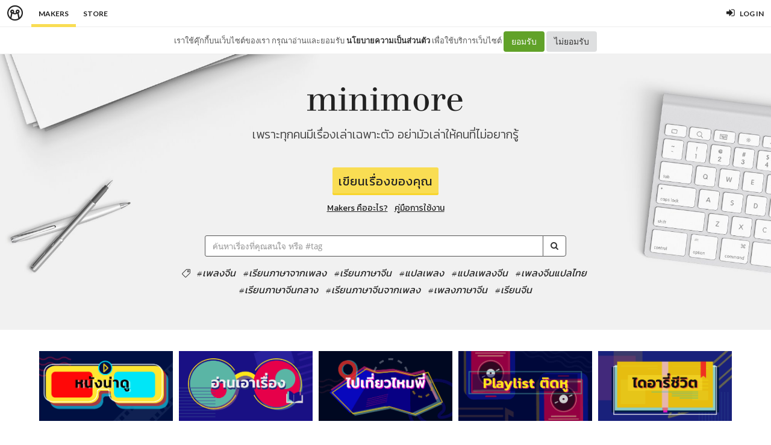

--- FILE ---
content_type: text/html; charset=utf-8
request_url: https://minimore.com/m/?tag=fiction&page=3
body_size: 19835
content:
<!DOCTYPE html>
<!--[if IE 8]> <html class="no-js lt-ie9" lang="en"> <![endif]-->
<!--[if gt IE 8]><!--> <html class="no-js" lang="en"> <!--<![endif]-->

<head xmlns:og="http://ogp.me/ns#">
	<meta charset="utf-8" />
	<meta content='width=device-width, height=device-height, initial-scale=1.0, maximum-scale=1.0, user-scalable=0, target-densityDpi=device-dpi' name='viewport' />
	<meta name="apple-mobile-web-app-capable" content="yes" />
	<meta name="apple-mobile-web-app-status-bar-style" content="black-translucent">
	<title>Minimore Makers</title>
	<!--<title>Minimore</title>-->
	<link rel="icon" type="image/png" href="//c.min.ms/images/minimorefav.png">
	<link rel="apple-touch-icon-precomposed" sizes="57x57" href="//c.min.ms/images/appicon.png" />


	<link rel="stylesheet" href="//c.min.ms/stylesheets-v2/canvas/bootstrap.css" type="text/css" />
	<link rel="stylesheet" href="//c.min.ms/stylesheets-v2/canvas/font-icons.css" type="text/css" />
	<link rel="stylesheet" href="//c.min.ms/stylesheets-v2/canvas/animate.css" type="text/css" />
	<link rel="stylesheet" href="//c.min.ms/stylesheets-v2/canvas/magnific-popup.css" type="text/css" />
	<link rel="stylesheet" href="//c.min.ms/libs/select2/select2.min.css" type="text/css" />
	
	<link rel="stylesheet" href="/stylesheets-v2/jquery-datepicker-bootstrap.css" type="text/css" />
	<link rel="stylesheet" href="/stylesheets-v2/style_canvas_mnm.css?4" type="text/css" />
	<link rel="stylesheet" href="/stylesheets-v2/custom_topbar-v4.css?4" type="text/css" />
	<link rel="stylesheet" href="/stylesheets-v2/custom_mnm-v4-ne.css?7" type="text/css" />

	<!--
	<link rel="stylesheet" href="/stylesheets-v2/custom_mnm-v4.css?17" type="text/css" />
	-->

	<link href="https://fonts.googleapis.com/css?family=Lato:300,400,400italic,600,700|Raleway:300,400,500,600,700|Crete+Round:400italic" rel="stylesheet" type="text/css" />
	<link href="https://fonts.googleapis.com/css?family=Kanit:400,500,300&subset=thai,latin" rel='stylesheet' type='text/css'>

	<script type="text/javascript"> if (!window.console) console = {log: function() {}}; </script>
	<script type="text/javascript" src="//c.min.ms/libs/jquery-1.9.1.min.js"></script>
	<script type="text/javascript" src="//c.min.ms/libs/jquery-migrate-1.2.1.min.js"></script>
	<script type="text/javascript" src="//c.min.ms/libs/jquery-ui-1.12.1.min.js"></script>
	<script type="text/javascript" src="//c.min.ms/libs/mmapi.js"></script>
	<script type="text/javascript" src="//c.min.ms/libs/mustache.min.js"></script>
	<script type="text/javascript" src="//c.min.ms/libs/bootstrap.min.js"></script>

	<script type="text/javascript" src="//c.min.ms/libs/jquery.autosize.min.js"></script>
	<script type="text/javascript" src="//c.min.ms/libs/jquery.form.min.js"></script>
	<script type="text/javascript" src="//c.min.ms/libs/jquery.webkitresize.edited.js"></script>
	<script type="text/javascript" src="/libs/jquery.draggable.bg.js?4"></script>
	<script type="text/javascript" src="//c.min.ms/libs/jquery.unveil.min.js"></script>
	<script type="text/javascript" src="//c.min.ms/libs/jquery.timeago.min.js"></script>
	<script type="text/javascript" src="//c.min.ms/libs/jquery.stellar.min.js"></script>
	<script type="text/javascript" src="//c.min.ms/libs/jRespond.min.js"></script>
	<script type="text/javascript" src="//c.min.ms/libs/owl.carousel.min.js"></script>
	<script type="text/javascript" src="//c.min.ms/libs/moment.min.js"></script>
	<script type="text/javascript" src="//c.min.ms/libs/chardinjs.js"></script>
	<script type="text/javascript" src="//c.min.ms/libs/select2/select2.min.js?2"></script>

	<!--   	<script type="text/javascript" src="//c.min.ms/javascripts/vendor/custom.modernizr.js"></script> -->
	<!--   	<script type="text/javascript" src="/javascripts/canvas/plugins.js"></script> -->
	<script type="text/javascript" src="/javascripts/script-v4.js?8"></script>
	<script type="text/javascript" src="/javascripts/adframe.js"></script>


	<meta property="fb:app_id" content="164221187085346" />
	<meta property="og:type"   content="website" />
	<meta property="og:title" content="MINIMORE MAKERS"/>
	<meta property="og:site_name" content="MINIMORE MAKERS"/>
	<meta property="og:description" content="เรื่องราวหลากหลายรอให้ทุกคนสร้างเป็นคอนเทนต์ใหม่ลง Minimore Makers พื้นที่สำหรับแบ่งปันไอเดียของเรากับผู้อ่านและผู้ชมทั่วประเทศ ไม่ว่าจะงานเขียน งานวาด คลิปวิดีโอ เพลง หรือภาพยนตร์ เพราะความสร้างสรรค์ไม่จำเป็นต้องสนุกเพียงลำพัง"/>
	<meta property="og:image" content="http://minimore.com/images/og-makers-02.jpg"/>


<!--//  //-->
<script type="text/javascript">
var adr_url = location.protocol+"//dash.minimore.com/apis/";

function fb_login(){
	//
	var login_return = "";
	var subscribe_book = "";
	$('.waiting-process').show();
	
	if(navigator.userAgent.match('CriOS')){
		window.location = "https://www.facebook.com/dialog/oauth?client_id=164221187085346&redirect_uri=https://minimore.com/fbLogin";
	}
	else{		
		if(typeof(FB) == 'undefined'){
			alert('Cannot login: Failed connect to Facebook');
			return;
		}
			
		FB.login(function(response) {
			if (response.authResponse) {
				console.log('Welcome!  Fetching your information.... ');
				access_token = response.authResponse.accessToken; //get access token
				fbuser_id = response.authResponse.userID; //get FB UID
				FB.api('/me', function(response) {
					user_email = response.email; //get user email
					//console.log(response.username);
					//console.log(response.email);
					//console.log(response.name);
					if(typeof(response.username) == 'undefined'){
						username = "fb"+fbuser_id;
					} 
					else {
						username = response.username;
					}
					fbname =  response.name;
					$.ajax({
						type: "POST",
						url: adr_url+'mobileCheckFBUser',
						data:{
							fbaccesstoken : access_token,
							fbuserid : fbuser_id,
							fbusername : username,
							fbemail : user_email,
							fbname : fbname
						}
					}).done(function(msg){
						var result = JSON.parse(msg);
						if(result['error'] === 0){
							var data = {book_id: subscribe_book, action: 'subscribe'};
							MM.callApi("subscribe", data,function(msg){
								$('.waiting-process').hide();
								if (login_return){
									if(login_return.search("store.minimore")){
										//SAVE LOG IN STORE
										$.ajax({
											type: "POST",
											url: adr_url+'private/setLogLoginStore/',
											data:{
												pass : "savelogminimore"
											}
										}).done(function(msg){
											window.location.href = login_return;
										});
									} 
									else {
										window.location.href = login_return;
									}
								} 
								else {
									window.location.reload();
								}
							});
						}
						else if(result['error'] === 1){
							alert('Cannot login: Error[1]');
						}
						else{
							alert('Cannot login: Error[unknown]');
						}
					});
				});
			} 
			else{
				//user hit cancel button
				alert('Cannot login: cancelled or did not fully authorize');
			}
		}, 
		{
			scope: 'email' //scope: 'publish_stream,email'
		});
	}
}

</script>


<!--Adomik randomizer for ad call key value targeting-->
<script type='text/javascript'>
window.Adomik = window.Adomik || {};
Adomik.randomAdGroup = function() {
var rand = Math.random();
switch (false) {
case !(rand < 0.09): return "ad_ex" + (Math.floor(100 * rand));
case !(rand < 0.10): return "ad_bc";
default: return "ad_opt";
}
};
</script>

<script type="application/javascript" src="//anymind360.com/js/1839/ats.js"></script>

</head>

<body class="no-transition stretched">
	
<script>
  window.fbAsyncInit = function() {
    FB.init({
      appId            : '164221187085346',
      autoLogAppEvents : true,
      xfbml            : true,
      version          : 'v5.0'
    });
  };
</script>
<script async defer src="https://connect.facebook.net/en_US/sdk.js"></script>

<script>
$(document).ready(function(){				
	$('html,body').bind('click',function(e){
		if($('#top-bar .top-links .trigger-btn').hasClass('active')){	
			if ($(e.target).parents('a').hasClass('trigger-btn') || $(e.target).hasClass('trigger-btn')){
				//do nothing
			}
			else if($(e.target).parents('div').hasClass('topbar-user-content')){
				//do nothing
			}
			else{
				$('#top-bar .topbar-user-content').hide();
				$('#top-bar .top-links .trigger-btn').removeClass('active');
			}
		}
	});	
	
	$('#top-bar .top-links .trigger-btn').bind('click',function(e){
		var target = $(this).attr('data-open');
		
		if($(this).hasClass('active')){		
			$('#top-bar .topbar-user-content').hide();
			$(this).removeClass('active');
		}
		else{
			$('#top-bar .topbar-user-content').hide();
			$('#top-bar .top-links .trigger-btn').removeClass('active');
			
			$('#top-bar').find('#'+target).fadeIn(200);
			$(this).addClass('active');
		}
		
		if($(this).attr('data-update') != null){
			var btn = $(this);
			var id = $(this).attr('data-update');
			var data = { 
				call_function: 'updateNotificationRead',
				last_noti_id : id 
			};
			MM.callApi("notification", data, function(result){
				if(!result['error']){
					btn.removeClass('hasalert');
					btn.removeAttr('data-update');
				}
			});
		}
	});
	
	const isAcceptPolicy = getCookie('acceptPolicy')
	if (isAcceptPolicy === 'yes') {
		$('#privacy-bar').hide();
	}
});

function getCookie(key) {
	var keyValue = document.cookie.match('(^|;) ?' + key + '=([^;]*)(;|$)');
	return keyValue ? keyValue[2] : null;
}

function privacyAccept() {
	document.cookie = "acceptPolicy=yes; path=/; SameSite=Strict";
	$('#privacy-bar').hide();
}

</script>	
<style>
#privacy-bar {
  background: #fff;
  z-index: 16000;
  position: relative;
  border-bottom: 1px solid #eee;
  height: 45px;
  line-height: 44px;
  font-size: 13px;
}
#privacy-bar.fixed {
  position: fixed;
  z-index: 16000;
  width: 100%;
  top: 45px;
}
@media(max-width:992px) {
	#privacy-bar {
	  height: 90px;
	}
}
</style>
<div id="top-bar" >
<div class="clearfix">
	<div class="col_half fleft nobottommargin">
		<div class="top-links">
			<ul >		
				<li class="logo "><a href="https://minimore.com"><i class="mm-logo"></i></a></li>
				<div class="topbar-menu-trigger fleft">
					<li class="active"><a href="https://minimore.com/m">Makers</a></li>
					<li ><a href="https://store.minimore.com">Store</a></li>
				</div>
			</ul>
		</div>
	</div>
	
	<div class="col_half fright col_last nobottommargin">
		<div class="top-links">
			<ul>
				<li><a class="imargin" href="https://dash.minimore.com/login"><i class="icon-signin"></i><em>Log in</em></a></li>
			</ul>
		</div>
	</div>
	
	<div class="topbar-user-content" id="topbar-notification-content">
		<ul class="notificationlist">
			<li>
				<a class="clearfix" href="#">
					<div class="col-xs-12 nopadding">
						<div>You don't have any notification yet.</div>
					</div>
				</a>
			</li>
			<li><a class="clearfix center" href="/account/notifications"><b>See All</b></a></li>
		</ul>
	</div>
	
	<div class="topbar-user-content" id="topbar-usermenu-content">
		<ul>
			<li class="info clearfix">
				<a href="/author/">
					<div class="image"><img src="" /></div>
					<div class="title"><span></span></div>
				</a>
			</li>
			<li><a href="https://minimore.com/account/settings#setting-wallet" class="clearfix"><i class="icon-line2-wallet"></i>My Wallet <span class="wallet"><i class="mmcoin small"></i>null</span></a></li>
			<li><a href="/account/library"><i class="icon-book2"></i>Library</a></li>
			<li><a href="/account/settings"><i class="icon-line2-settings"></i>Settings</a></li>
			<li><a href="/logout"><i class="icon-line2-logout"></i>Logout</a></li>
		</ul>
	</div>
					
</div>
</div>

<div id="privacy-bar" >
	<div class="clearfix center">
		เราใช้คุ๊กกี้บนเว็บไซต์ของเรา กรุณาอ่านและยอมรับ <a href="https://minimore.com/help/policy" target="_blank" style="font-weight: bold; color: #333;">นโยบายความเป็นส่วนตัว</a> เพื่อใช้บริการเว็บไซต์
		<button class="btn" onclick="privacyAccept()" style="color: rgb(255, 255, 255); background-color: rgb(97, 162, 41);">ยอมรับ</button>
		<a class="btn" href="https://google.com" style="color: rgb(51, 51, 51); background-color: rgb(222, 223, 224);">ไม่ยอมรับ</a>
	</div>
</div>
<div class="wrapper " id="wrapper">

<div class="about-section">
	
	<div class="section parallax nomargin bottomborder custom-intro-home mobile-fixed" data-stellar-background-ratio="0.4" style="">
		<!--<div class="overlay" style="background:rgba(0,0,0,0.3);"></div>-->
		
	    <div class="container center clearfix" style="position:relative">
		    
			<div class="emphasis-title" style="margin-bottom:0px;">
				<div class="mmlogo main">
					<i class="mm-textlogo"></i><em class=""></em>
				</div>
			</div>
			
			<div class="emphasis-title" style="margin-bottom:35px;">
				<h4 class="uppercase langth nomargin">เพราะทุกคนมีเรื่องเล่าเฉพาะตัว อย่ามัวเล่าให้คนที่ไม่อยากรู้</h4>
			</div>
			
			<div style="margin-bottom:5px;">
				<a class="start-makers-btn primary-btn largebtn marginbtn langth">เขียนเรื่องของคุณ</a>
			</div>	
			
			<div  style="margin-bottom:35px;">
				<a href="/start" class="alink-dark-line marginbtn langth">Makers คืออะไร?</a>
				<a href="/b/how-to-minimore/1" class="alink-dark-line marginbtn langth">คู่มือการใช้งาน</a>
			</div>
			
			<div style="margin-bottom:5px;">
				 <form action="/m/search" method="get" class="form-group custom-form searchform">
					<div class="input-group input-group-md darkborder">
						<input type="text" placeholder="ค้นหาเรื่องที่คุณสนใจ หรือ #tag" value="" name="q" class="form-control"/>
						<span class="input-group-btn">
							<button class="btn btn-default"><i class="icon-search3"></i></button>
						</span>
					</div>
		        </form>
		        
			</div>
			
			<div class="trendtagitem transparent">
		    	<ul class="entry-meta clearfix">
					<li class="tagsbox clearfix">
						<span class="heading"><i class="icon-line2-tag"></i></span>
						<a href="/m/search?tag=เพลงจีน" target="_blank">#เพลงจีน</a>
						<a href="/m/search?tag=เรียนภาษาจากเพลง" target="_blank">#เรียนภาษาจากเพลง</a>
						<a href="/m/search?tag=เรียนภาษาจีน" target="_blank">#เรียนภาษาจีน</a>
						<a href="/m/search?tag=แปลเพลง" target="_blank">#แปลเพลง</a>
						<a href="/m/search?tag=แปลเพลงจีน" target="_blank">#แปลเพลงจีน</a>
						<a href="/m/search?tag=เพลงจีนแปลไทย" target="_blank">#เพลงจีนแปลไทย</a>
						<a href="/m/search?tag=เรียนภาษาจีนกลาง" target="_blank">#เรียนภาษาจีนกลาง</a>
						<a href="/m/search?tag=เรียนภาษาจีนจากเพลง" target="_blank">#เรียนภาษาจีนจากเพลง</a>
						<a href="/m/search?tag=เพลงภาษาจีน" target="_blank">#เพลงภาษาจีน</a>
						<a href="/m/search?tag=เรียนจีน" target="_blank">#เรียนจีน</a>
					</li>
				</ul>
	        </div>

	    </div>
	</div>
	
</div>


<script type="text/javascript">

	function shuffle(o){
		for(var j, x, i = o.length; i; j = Math.floor(Math.random() * i), x = o[--i], o[i] = o[j], o[j] = x);
		return o;
	};

    $(document).ready(function(){

	    /*var bannerlistitem_original = $('.minibanner-list div');
		$('.minibanner-list ').empty();
	    shuffle(bannerlistitem_original);
	    $('.minibanner-list ').append(bannerlistitem_original);*/

		$('.minibanner-list').owlCarousel({
	        margin: 20,
	        loop:true,
	        nav: true,
	        navText: ['<i class="icon-angle-left"></i>','<i class="icon-angle-right"></i>'], 
	        dots: true,
	        slideBy:'page',
	        responsive:{
	            0:{ items:1 },
	            480:{ items:2 },
	            992:{ items:3 }
	        }
	    }).css('opacity','1');
	    
	    $('.atc-card-slide-list').owlCarousel({
	        margin: 20,
	        loop:false,
	        nav: true,
	        navText: ['<i class="icon-angle-left"></i>','<i class="icon-angle-right"></i>'], 
	        dots: true,
	        slideBy:'page',
	        responsive:{
	            0:{ items:1 },
	            480:{ items:2 },
	            992:{ items:3 }
	        },
	        onInitialized: updateCardCoverHeight 
	    }).css('opacity','1');

		$('[data-toggle="tooltip"]').tooltip();

	});

</script>


<!-- CUSTOM INTRO -->

<section id="content">
	<div class="content-wrap notoppadding">
		
		<div class="container clearfix">
	        <div class="bottommargin topmargin-sm">
		        <div class="home-topiclist clearfix">
			        <div><a href="/l?url=/topics/movies&s=home" title=""><img src="/images/topics/2018-05/t-1.png" /></a></div>
	        		<div><a href="/l?url=/topics/reading&s=home" title=""><img src="/images/topics/2018-05/t-2.png" /></a></div>
	        		<div><a href="/l?url=/topics/lets-travel&s=home" title=""><img src="/images/topics/2018-05/t-3.png" /></a></div>
	        		<div><a href="/l?url=/topics/playlist-earworms&s=home" title=""><img src="/images/topics/2018-05/t-4.png" /></a></div>
	        		<div><a href="/l?url=/topics/life-diary&s=home" title=""><img src="/images/topics/2018-05/t-5.png" /></a></div>
		        </div>
	        </div>
		</div>

		<div class="container clearfix">
			
	        <!--
	        <div class="bottommargin topmargin">
		        <div class="owl-carousel minibanner-list" style="opacity:0;">
		        </div>
	        </div>
	        -->

			<div class="bottommargin-sm">

				<div class="title-block uppercase">
					<h3>Trending 
					<a href="/topics/trending" class="alink-dark smallbtn fright" style="margin-top:10px;font-weight:normal">view more <i class="fa fa-chevron-circle-right"></i></a>
					</h3>
				</div>

				<div class="atc-list atc-maker-list atc-card-list clearfix">
			        <div class="ipost clearfix atc-item norm-item card-item  ">			
			        	<div class="cardcover nobottommargin">
			        		<a class="aimg  " href="/b/j5Pgr/1" style="background-image:url('//c.min.ms/t/h300/member/c/184/184897/chapterbigcover/3a69c7a4.jpg');" data-coverpos="0::-104.16666666666667::1200::673"></a>
			            </div>
			        	
			        	<div class="cardcontent nobottommargin">
			        		
			        		<div class="entry-title">
			        			<h3><a href="/b/j5Pgr/1">IELTS Survival Guide: คัมภีร์ไอเอลฉบับคนขี้เหนียว</a></h3>
			        		</div>
			        		<ul class="entry-meta clearfix">
			        			<li><i class="icon-book2 bold"></i> <a href="/b/j5Pgr">Self-study Corner</a></li>
			        		</ul>
			        		<div class="entry-content">
			        			<a href="/b/j5Pgr/1">
			        				<p>
			        				สวัสดีค่ะ ขอต้อนรับทุกคนเข้าสู่ Vlog แรกของเราค่า สำหรับ vlog นี้เราตั้งใจเขียนขึ้นเพื่อมาแชร์เทคนิคการเตรียมตัวอ่าน IELTS "Academic Module" อย่างละเอียด เพื่อเป็น guideline ให้กับคนที่มีแพลนจะสอบแต่ไม่รู้ต้องเริ่มตรงไหน หรืออยากจะได้ข้อมูลเพิ่มเติมมาเสริมความมั่นใจจากที่ตัวเองเรียนมาแล้ว  ก่อนจะเข้...
			        				
			        				</p>
			        			</a>
			        		</div>
			        	</div>
			        	
			        	<div class="cardmeta nobottommargin clearfix">
			        		<ul class="entry-meta nosplitter nobottommargin bottom">
			        			<li class="fleft chuser">
			        				<a href="/author/DoroteexLilyn">
			        					<span class="entry-avatar">
			        						<img src="//c.min.ms/t/s96/member/m/279/279970/avt_dc2c897a2738c.jpg">
			        					</span>
			        					Lady Minjee 
			        				</a>
			        			</li>
			        			<li class="fright chview"><i class="icon-eye-open"></i> <span class="formattedNum">3322</span></li>	
			        		</ul>
			        	</div>
			        </div>
			        <div class="ipost clearfix atc-item norm-item card-item  ">			
			        	<div class="cardcover nobottommargin">
			        		<a class="aimg  " href="/b/p9Gr1/9" style="background-image:url('//c.min.ms/t/h300/member/c/177/177363/pagegallery/1683973049/8ccdfb27.jpeg');" data-coverpos=""></a>
			            </div>
			        	
			        	<div class="cardcontent nobottommargin">
			        		
			        		<div class="entry-title">
			        			<h3><a href="/b/p9Gr1/9">มารู้จักมารยาทของชาวเอโดะกัน</a></h3>
			        		</div>
			        		<ul class="entry-meta clearfix">
			        			<li><i class="icon-book2 bold"></i> <a href="/b/p9Gr1">ไม่มีลิมิตชีวิตติดแอ๊บแจ๊บ</a></li>
			        		</ul>
			        		<div class="entry-content">
			        			<a href="/b/p9Gr1/9">
			        				<p>
			        				ทุกคนเคยได้ยินคำว่า 江戸しぐさ (edoshigusa) กันมั้ยคะ 江戸しぐさ คือมารยาทพื้นฐานของชาวเอโดะค่ะ ไม่ว่าจะเป็นท่าทาง หรือการพูดชาวเอโดะก็จะค่อนข้างระมัดระวังและคิดถึงผู้อื่นอยู่เสมอเลย จนบางทีก็ทำให้ผู้เขียนคิดว่า โอโหทำไมเค้าถึงได้คิดถึงคนอื่นได้ขนาดนี้นะอยากรู้มั้ยคะว่าชาวเอโดะมารยาทดีขนาดไหน มาลองอ่านกันได้เ...
			        				
			        				</p>
			        			</a>
			        		</div>
			        	</div>
			        	
			        	<div class="cardmeta nobottommargin clearfix">
			        		<ul class="entry-meta nosplitter nobottommargin bottom">
			        			<li class="fleft chuser">
			        				<a href="/author/Sodasado">
			        					<span class="entry-avatar">
			        						<img src="//c.min.ms/t/s96/member/m/266/266910/efe8752a.jpg">
			        					</span>
			        					Sodasado
			        				</a>
			        			</li>
			        			<li class="fright chview"><i class="icon-eye-open"></i> <span class="formattedNum">1105</span></li>	
			        		</ul>
			        	</div>
			        </div>
			        <div class="ipost clearfix atc-item norm-item card-item  nocover">						        	
			        	<div class="cardcontent nobottommargin">
			        		
			        		<div class="entry-title">
			        			<h3><a href="/b/vNC1H/1">ชโลมเรา</a></h3>
			        		</div>
			        		<ul class="entry-meta clearfix">
			        			<li><i class="icon-book2 bold"></i> <a href="/b/vNC1H">ฝนปรายรวี</a></li>
			        		</ul>
			        		<div class="entry-content">
			        			<a href="/b/vNC1H/1">
			        				<p>
			        				
			        				...
			        				</p>
			        			</a>
			        		</div>
			        	</div>
			        	
			        	<div class="cardmeta nobottommargin clearfix">
			        		<ul class="entry-meta nosplitter nobottommargin bottom">
			        			<li class="fleft chuser">
			        				<a href="/author/laveec">
			        					<span class="entry-avatar">
			        						<img src="//c.min.ms/t/s96/member/m/267/267588/avt_9bed3393d0045.jpeg">
			        					</span>
			        					รวีภาคย์
			        				</a>
			        			</li>
			        			<li class="fright chview"><i class="icon-eye-open"></i> <span class="formattedNum">1747</span></li>	
			        		</ul>
			        	</div>
			        </div>
				</div>
				<!--div class="topcommentfeeling_embed" data-taglist="">
					<div class="atc-list atc-maker-list atc-card-list clearfix"></div>
    <div class="center topmargin-sm hide"><a class="loadmoreajax-btn full-btn" data-start="0" data-length="3">Load More</a></div>
					</div-->
				<br/>
<!--
				<div class="title-block uppercase">
					<h3>Recommended 
					<a href="/m/recommended" class="alink-dark smallbtn fright" style="margin-top:10px;font-weight:normal">view more <i class="fa fa-chevron-circle-right"></i></a>
					</h3>
				</div>

				<div class="atc-list atc-maker-list atc-card-list atc-card-slide-list clearfix bottommargin owl-carousel owl-rps" style="opacity:0;">
			        <div class="ipost clearfix atc-item norm-item card-item  ">			
			        	<div class="cardcover nobottommargin">
			        		<a class="aimg  " href="/l?url=%2Fb%2Fbldxc%2F28&amp;s=minimore_recommended" style="background-image:url('//c.min.ms/t2/mc.0.0/member/c/21/21515/chapterbigcover/aec39791.jpg');" data-coverpos=""></a>
			            </div>
			        	
			        	<div class="cardcontent nobottommargin">
			        		
			        		<div class="entry-title">
			        			<h3><a href="/l?url=%2Fb%2Fbldxc%2F28&amp;s=minimore_recommended">น้องมารีญา: อีกหนึ่งดาวรุ่งที่สูงเกิน 180 ซม.</a></h3>
			        		</div>
			        		<ul class="entry-meta clearfix">
			        			<li><i class="icon-book2 bold"></i> <a href="/l?url=%2Fb%2Fbldxc&amp;s=minimore_recommended">ชายผู้ไม่ยอมโต และ “เหล่านางฟ้าร่างสูง”</a></li>
			        		</ul>
			        		<div class="entry-content">
			        			<a href="/l?url=%2Fb%2Fbldxc%2F28&amp;s=minimore_recommended">
			        				<p>
			        				ก่อนที่ “มารีญา พูลเลิศลาภ” จะคว้าตำแหน่งมิสยูนิเวิร์สไทยแลนด์ 2560 เธอเคยเป็นนางแบบมาก่อนในนาม “มารีญา ลินน์ เอียเรียน” น้องมารีญาเข้าสู่วงการเดินแบบตั้งแต่อายุยังน้อย แค่ประมาณ 14 ปีเท่านั้น ทว่า ในวัยดังกล่าว เธอก็มีส่วนสูงถึง 181 ซม. แล้ว เธอจึงเป็นคนรุ่นใหม่อายุใกล้เคียงกับน้องสตางค์ ที่เข้ามาร...
			        				
			        				</p>
			        			</a>
			        		</div>
			        	</div>
			        	
			        	<div class="cardmeta nobottommargin clearfix">
			        		<ul class="entry-meta nosplitter nobottommargin bottom">
			        			<li class="fleft chuser">
			        				<a href="/author/dekkaknoi">
			        					<span class="entry-avatar">
			        						<img src="//c.min.ms/t/s96/member/m/64/64103/d3447a1e.jpg">
			        					</span>
			        					เปลวเพลิง ปะทัพพิรุณ
			        				</a>
			        			</li>
			        			<li class="fright chview"><i class="icon-eye-open"></i> <span class="formattedNum">11863</span></li>	
			        		</ul>
			        	</div>
			        </div>
			        <div class="ipost clearfix atc-item norm-item card-item  ">			
			        	<div class="cardcover nobottommargin">
			        		<a class="aimg  " href="/l?url=%2Fb%2Fz3Y1R%2F1&amp;s=minimore_recommended" style="background-image:url('//c.min.ms/t2/mc.0.96/member/c/25/25789/chapterbigcover/a62ac622.png');" data-coverpos=""></a>
			            </div>
			        	
			        	<div class="cardcontent nobottommargin">
			        		
			        		<div class="entry-title">
			        			<h3><a href="/l?url=%2Fb%2Fz3Y1R%2F1&amp;s=minimore_recommended">22 ปี ทอย สตอรี่:  เวลาที่หยุดนิ่งของวู้ดดี้และผองเพื่อน</a></h3>
			        		</div>
			        		<ul class="entry-meta clearfix">
			        			<li><i class="icon-book2 bold"></i> <a href="/l?url=%2Fb%2Fz3Y1R&amp;s=minimore_recommended">MOVIE</a></li>
			        		</ul>
			        		<div class="entry-content">
			        			<a href="/l?url=%2Fb%2Fz3Y1R%2F1&amp;s=minimore_recommended">
			        				<p>
			        				ภาพยนตร์ของเล่นมีชีวิตที่โลดแล่นในหัวใจของคนดูมามากกว่า 20 ปี      ไม่น่าเชื่อว่าทอย สตอรี่ ภาพยนตร์แอนิเมชันเรื่องแรกของพิกซาร์จะครบรอบ 22 ปี ในปี 2560 นี้แล้ว (ออกฉายครั้งแรกในอเมริกา ณ วันที่ 22 พฤศจิกายน พ.ศ. 2538) แม้บางคนอาจจะไม่เคยดู แต่ทุกคนก็ต้องเคยได้ยินเรื่องราวการผจญภัยของของเล่นที่เป็นห...
			        				
			        				</p>
			        			</a>
			        		</div>
			        	</div>
			        	
			        	<div class="cardmeta nobottommargin clearfix">
			        		<ul class="entry-meta nosplitter nobottommargin bottom">
			        			<li class="fleft chuser">
			        				<a href="/author/Ohyaya">
			        					<span class="entry-avatar">
			        						<img src="//c.min.ms/t/s96/member/m/49/49245/avt_3896a1b1e536c.png">
			        					</span>
			        					one fine day
			        				</a>
			        			</li>
			        			<li class="fright chview"><i class="icon-eye-open"></i> <span class="formattedNum">10305</span></li>	
			        		</ul>
			        	</div>
			        </div>
			        <div class="ipost clearfix atc-item norm-item card-item  ">			
			        	<div class="cardcover nobottommargin">
			        		<a class="aimg  " href="/l?url=%2Fb%2FuUo4t%2F3&amp;s=minimore_recommended" style="background-image:url('//c.min.ms/t2/mc.0.22/member/c/24/24520/chapterbigcover/ab52b816.jpeg');" data-coverpos=""></a>
			            </div>
			        	
			        	<div class="cardcontent nobottommargin">
			        		
			        		<div class="entry-title">
			        			<h3><a href="/l?url=%2Fb%2FuUo4t%2F3&amp;s=minimore_recommended">หอพักนักศึกษา : อย่าอยู่คนเดียว</a></h3>
			        		</div>
			        		<ul class="entry-meta clearfix">
			        			<li><i class="icon-book2 bold"></i> <a href="/l?url=%2Fb%2FuUo4t&amp;s=minimore_recommended">Story จิปาถะ</a></li>
			        		</ul>
			        		<div class="entry-content">
			        			<a href="/l?url=%2Fb%2FuUo4t%2F3&amp;s=minimore_recommended">
			        				<p>
			        				หอพักนักศึกษาเป็นสถานที่ทีี่มักจะมีเรื่องเล่าลึกลับที่ไม่รู้ว่าใครเป็นคนริเริ่ม และมีการต่อเติมเรื่องราวจากความจริงมากเพียงใด และไม่ว่าเรื่องราวเหล่านั้นจะมีมูลความจริงหรือไม่มีสิ่งอ้างอิงจากความจริงเลยก็ตาม มันก็ยังคงไม่เป็นมิตรต่อการอยู่คนเดียวโดยเฉพาะในตอนกลางคืนอยู่ดี ผมเชื่อว่าแม้จะกลัวแค่ไหน แ...
			        				
			        				</p>
			        			</a>
			        		</div>
			        	</div>
			        	
			        	<div class="cardmeta nobottommargin clearfix">
			        		<ul class="entry-meta nosplitter nobottommargin bottom">
			        			<li class="fleft chuser">
			        				<a href="/author/fb1020331791474">
			        					<span class="entry-avatar">
			        						<img src="//c.min.ms/t/s96/member/m/48/48301/avt_aa91ed06f3b43.jpg">
			        					</span>
			        					Nopportunity
			        				</a>
			        			</li>
			        			<li class="fright chview"><i class="icon-eye-open"></i> <span class="formattedNum">18327</span></li>	
			        		</ul>
			        	</div>
			        </div>
				</div>
				-->
				<div class="title-block uppercase">
					<h3>Recent Posts</h3>
				</div>

				<div class="atc-list atc-maker-list atc-card-list clearfix">
			        <div class="ipost clearfix atc-item norm-item card-item  ">			
			        	<div class="cardcover nobottommargin">
			        		<a class="aimg  center" href="/b/7bqbh/629" style="background-image:url('//c.min.ms/t/h450/member/c/189/189282/pagegallery/1769325257/855f5303.jpg');" data-coverpos=""></a>
			            </div>
			        	
			        	<div class="cardcontent nobottommargin">
			        		
			        		<div class="entry-title">
			        			<h3><a href="/b/7bqbh/629">ประชามติ: ที่มาและพัฒนาการ By ชาย ไชยชิต</a></h3>
			        		</div>
			        		<ul class="entry-meta clearfix">
			        			<li><i class="icon-book2 bold"></i> <a href="/b/7bqbh">รีวิวเว้ย (3)</a></li>
			        		</ul>
			        		<div class="entry-content">
			        			<a href="/b/7bqbh/629">
			        				<p>
			        				รีวิวเว้ย (2137) "ประชามติ" ในภาษาไทยหากคิดแบบเร็ว ๆ อาจจะพบว่าที่มาของคำดังกล่าวมาจาก "ประชาชน" มาร่วมเข้ากับคำว่า "มติ" แต่เมื่อค้นลึกลงไปในพจนานุกรมราชบัณฑิตยสถาน พ.ศ. 2555 จะพบว่าคำว่า "ประชามติ" มีความหมายแตกย่อยออกเป็น 2 แบบ คือ ประชามติแบบ "Plebiscite" กับประชามติแบบ "Referendum" ที่ในพจนานุก...
			        				
			        				</p>
			        			</a>
			        		</div>
			        	</div>
			        	
			        	<div class="cardmeta nobottommargin clearfix">
			        		<ul class="entry-meta nosplitter nobottommargin bottom">
			        			<li class="fleft chuser">
			        				<a href="/author/fb1020358829388">
			        					<span class="entry-avatar">
			        						<img src="//c.min.ms/t/s96/member/m/28/28583/avt_ea13ae0758d6b.jpg">
			        					</span>
			        					Chaitawat Marc Seephongsai
			        				</a>
			        			</li>
			        			<li class="fright chview"><i class="icon-eye-open"></i> <span class="formattedNum">1</span></li>	
			        		</ul>
			        	</div>
			        </div>
			        <div class="ipost clearfix atc-item norm-item card-item  ">			
			        	<div class="cardcover nobottommargin">
			        		<a class="aimg  center" href="/b/7bqbh/628" style="background-image:url('//c.min.ms/t/h450/member/c/189/189229/pagegallery/1769138084/04556613.jpg');" data-coverpos=""></a>
			            </div>
			        	
			        	<div class="cardcontent nobottommargin">
			        		
			        		<div class="entry-title">
			        			<h3><a href="/b/7bqbh/628">อ่านรัฐธรรมนูญ 2560 By วรรณภา ติระสังขะ</a></h3>
			        		</div>
			        		<ul class="entry-meta clearfix">
			        			<li><i class="icon-book2 bold"></i> <a href="/b/7bqbh">รีวิวเว้ย (3)</a></li>
			        		</ul>
			        		<div class="entry-content">
			        			<a href="/b/7bqbh/628">
			        				<p>
			        				รีวิวเว้ย (2136) รัฐธรรมนูญ พ.ศ. 2560 ถูกประกาศใช้ครั้งแรกเมื่อวันที่ 6 เมษายน 2560 โดยที่การประกาศใช้รัฐธรรมนูญฉบับนี้ถูกตั้งคำถามอย่างมากถึงเรื่องของความไม่เป็นประชาธิปไตยของรัฐธรรมนูญ เนื่องด้วยกระบวนการในการจัดทำร่างรัฐธรรมนูญนั้นเกิดขึ้นมาจากประสงค์ของคณะรักษาความสงบแห่งชาติ (คสช.) ที่ก่อการรัฐ...
			        				
			        				</p>
			        			</a>
			        		</div>
			        	</div>
			        	
			        	<div class="cardmeta nobottommargin clearfix">
			        		<ul class="entry-meta nosplitter nobottommargin bottom">
			        			<li class="fleft chuser">
			        				<a href="/author/fb1020358829388">
			        					<span class="entry-avatar">
			        						<img src="//c.min.ms/t/s96/member/m/28/28583/avt_ea13ae0758d6b.jpg">
			        					</span>
			        					Chaitawat Marc Seephongsai
			        				</a>
			        			</li>
			        			<li class="fright chview"><i class="icon-eye-open"></i> <span class="formattedNum">12</span></li>	
			        		</ul>
			        	</div>
			        </div>
			        <div class="ipost clearfix atc-item norm-item card-item  ">			
			        	<div class="cardcover nobottommargin">
			        		<a class="aimg  center" href="/b/7bqbh/627" style="background-image:url('//c.min.ms/t/h450/member/c/189/189209/pagegallery/1769063284/d08fca90.jpg');" data-coverpos=""></a>
			            </div>
			        	
			        	<div class="cardcontent nobottommargin">
			        		
			        		<div class="entry-title">
			        			<h3><a href="/b/7bqbh/627">ห้วงแห่งความเงียบงัน By ธงชัย วินิจจะกูล แปลโดย สุภัตรา ภูมิประภาส</a></h3>
			        		</div>
			        		<ul class="entry-meta clearfix">
			        			<li><i class="icon-book2 bold"></i> <a href="/b/7bqbh">รีวิวเว้ย (3)</a></li>
			        		</ul>
			        		<div class="entry-content">
			        			<a href="/b/7bqbh/627">
			        				<p>
			        				รีวิวเว้ย (2135) หากพิจารณาตามนิยามของสหประชาชาติ (UN) "การฆ่าล้างเผ่าพันธุ์" (Genocide) หรือการตั้งใจทำลายกลุ่มชาติพันธุ์ใดให้หมดสิ้นไปอย่างเป็นระบบเหมือนดังที่เคยเกิดขึ้นในประวัติศาสตร์ช่วงยาวของมนุษยชาติ ซึ่งสำหรับในประวัติศาสตร์ของสังคมไทยมีเหตุการณ์ความรุนแรงที่ถูกบันทึกว่าเป็น "การสังหารหมู่" ...
			        				
			        				</p>
			        			</a>
			        		</div>
			        	</div>
			        	
			        	<div class="cardmeta nobottommargin clearfix">
			        		<ul class="entry-meta nosplitter nobottommargin bottom">
			        			<li class="fleft chuser">
			        				<a href="/author/fb1020358829388">
			        					<span class="entry-avatar">
			        						<img src="//c.min.ms/t/s96/member/m/28/28583/avt_ea13ae0758d6b.jpg">
			        					</span>
			        					Chaitawat Marc Seephongsai
			        				</a>
			        			</li>
			        			<li class="fright chview"><i class="icon-eye-open"></i> <span class="formattedNum">15</span></li>	
			        		</ul>
			        	</div>
			        </div>
			        <div class="ipost clearfix atc-item norm-item card-item  ">			
			        	<div class="cardcover nobottommargin">
			        		<a class="aimg  " href="/b/NbEA8/2" style="background-image:url('//c.min.ms/t2/mc.0.439/member/c/189/189191/chapterbigcover/b05297dc.jpeg');" data-coverpos=""></a>
			            </div>
			        	
			        	<div class="cardcontent nobottommargin">
			        		
			        		<div class="entry-title">
			        			<h3><a href="/b/NbEA8/2">Haunting Adeline &amp; Hunting Adeline by H.D. CARLTON</a></h3>
			        		</div>
			        		<ul class="entry-meta clearfix">
			        			<li><i class="icon-book2 bold"></i> <a href="/b/NbEA8">Books review</a></li>
			        		</ul>
			        		<div class="entry-content">
			        			<a href="/b/NbEA8/2">
			        				<p>
			        				Trigger Warning   Child sacrificeChild traffickingExplicit sexual situationGoreGraphic rapeGraphic violenceGroomingHuman traffickingKidnappingMental abuseMental of child deathNon/dub conPsychological abuseSevere PTSDSlave tradeSomnopheliaStalkingTorture  Particular kinks   Blood playBondageDegradati...
			        				
			        				</p>
			        			</a>
			        		</div>
			        	</div>
			        	
			        	<div class="cardmeta nobottommargin clearfix">
			        		<ul class="entry-meta nosplitter nobottommargin bottom">
			        			<li class="fleft chuser">
			        				<a href="/author/Aeiyra1996">
			        					<span class="entry-avatar">
			        						<img src="//c.min.ms/t/s96/member/m/119/119436/avt_87995937fef34.jpg">
			        					</span>
			        					White Rabbit
			        				</a>
			        			</li>
			        			<li class="fright chview"><i class="icon-eye-open"></i> <span class="formattedNum">74</span></li>	
			        		</ul>
			        	</div>
			        </div>
			        <div class="ipost clearfix atc-item norm-item card-item  ">			
			        	<div class="cardcover nobottommargin">
			        		<a class="aimg  center" href="/b/7bqbh/626" style="background-image:url('//c.min.ms/t/h450/member/c/189/189183/pagegallery/1768952341/84fd2884.jpg');" data-coverpos=""></a>
			            </div>
			        	
			        	<div class="cardcontent nobottommargin">
			        		
			        		<div class="entry-title">
			        			<h3><a href="/b/7bqbh/626">หินตั้ง-ศาสนาผี อาศรมสถิต พลังชีวิต ผีบรรพชน By ศิริพจน์ เหล่ามานะเจริญ</a></h3>
			        		</div>
			        		<ul class="entry-meta clearfix">
			        			<li><i class="icon-book2 bold"></i> <a href="/b/7bqbh">รีวิวเว้ย (3)</a></li>
			        		</ul>
			        		<div class="entry-content">
			        			<a href="/b/7bqbh/626">
			        				<p>
			        				รีวิวเว้ย (2134) มนุษย์เริ่มแสดงความเคารพหรือกราบไหว้ก้อนหินมาตั้งแต่ ยุคหินหรือหลายหมื่นปีก่อน โดยปรากฏหลักฐานชัดเจนขึ้นในช่วงยุคหินใหม่ที่มีการสร้างอนุสาวรีย์หินขนาดใหญ่  สาเหตุหลักเกิดจากความเชื่อเรื่อง คติวิญญาณนิยมซึ่งเชื่อว่าสิ่งของในธรรมชาติมีจิตวิญญาณหรือพลังอำนาจลึกลับสถิตอยู่ ก้อนหินที่มีร...
			        				
			        				</p>
			        			</a>
			        		</div>
			        	</div>
			        	
			        	<div class="cardmeta nobottommargin clearfix">
			        		<ul class="entry-meta nosplitter nobottommargin bottom">
			        			<li class="fleft chuser">
			        				<a href="/author/fb1020358829388">
			        					<span class="entry-avatar">
			        						<img src="//c.min.ms/t/s96/member/m/28/28583/avt_ea13ae0758d6b.jpg">
			        					</span>
			        					Chaitawat Marc Seephongsai
			        				</a>
			        			</li>
			        			<li class="fright chview"><i class="icon-eye-open"></i> <span class="formattedNum">24</span></li>	
			        		</ul>
			        	</div>
			        </div>
			        <div class="ipost clearfix atc-item norm-item card-item  ">			
			        	<div class="cardcover nobottommargin">
			        		<a class="aimg  center" href="/b/7bqbh/625" style="background-image:url('//c.min.ms/t/h450/member/c/189/189091/pagegallery/1768878040/cf07f204.jpg');" data-coverpos=""></a>
			            </div>
			        	
			        	<div class="cardcontent nobottommargin">
			        		
			        		<div class="entry-title">
			        			<h3><a href="/b/7bqbh/625">อุษาคเนย์ที่ (เคย) ลับ By องค์ บรรจุน</a></h3>
			        		</div>
			        		<ul class="entry-meta clearfix">
			        			<li><i class="icon-book2 bold"></i> <a href="/b/7bqbh">รีวิวเว้ย (3)</a></li>
			        		</ul>
			        		<div class="entry-content">
			        			<a href="/b/7bqbh/625">
			        				<p>
			        				รีวิวเว้ย (2133) ถ้าความทรงจำไม่ละเลือนนักย้อนกลับไปเมื่อหลายสิบปีก่อนเราน่าจะมีโอกาสได้รู้จักกับคำว่า "อุษาคเนย์" อย่างเป็นจริงเป็นจังครั้งแรกในช่วงเรียนปี 1 ที่ธรรมศาสตร์ในวิชา TU111 (ประเทศไทยในมิติทางประวัติศาสตร์ สังคม และวัฒนธรรม) วิชาที่เปิดโลกและทลายความเชื่อเดิมจากการเรียนประวัติศาสตร์ในห้อ...
			        				
			        				</p>
			        			</a>
			        		</div>
			        	</div>
			        	
			        	<div class="cardmeta nobottommargin clearfix">
			        		<ul class="entry-meta nosplitter nobottommargin bottom">
			        			<li class="fleft chuser">
			        				<a href="/author/fb1020358829388">
			        					<span class="entry-avatar">
			        						<img src="//c.min.ms/t/s96/member/m/28/28583/avt_ea13ae0758d6b.jpg">
			        					</span>
			        					Chaitawat Marc Seephongsai
			        				</a>
			        			</li>
			        			<li class="fright chview"><i class="icon-eye-open"></i> <span class="formattedNum">26</span></li>	
			        		</ul>
			        	</div>
			        </div>
			        <div class="ipost clearfix atc-item norm-item card-item  ">			
			        	<div class="cardcover nobottommargin">
			        		<a class="aimg  center" href="/b/7bqbh/624" style="background-image:url('//c.min.ms/t/h450/member/c/188/188750/pagegallery/1768528236/efdc52d3.jpg');" data-coverpos=""></a>
			            </div>
			        	
			        	<div class="cardcontent nobottommargin">
			        		
			        		<div class="entry-title">
			        			<h3><a href="/b/7bqbh/624">คู่มือเลือกตั้ง 69: 8 กุมภา เข้าคูหาการัฐธรรมนูญใหม่ By iLaw</a></h3>
			        		</div>
			        		<ul class="entry-meta clearfix">
			        			<li><i class="icon-book2 bold"></i> <a href="/b/7bqbh">รีวิวเว้ย (3)</a></li>
			        		</ul>
			        		<div class="entry-content">
			        			<a href="/b/7bqbh/624">
			        				<p>
			        				รีวิวเว้ย (2132) "คณะกรรมการการเลือกตั้ง (กกต.) มีหน้าที่หลักในการเป็น "ผู้ควบคุมและจัดการเลือกตั้ง" สมาชิกสภาผู้แทนราษฎร (สส.), การเลือกสมาชิกวุฒิสภา (สว.), การเลือกตั้งสมาชิกและผู้บริหารท้องถิ่น รวมถึงการออกเสียงประชามติ ให้เป็นไปโดยสุจริต เที่ยงธรรม และชอบด้วยกฎหมาย โดยมีอำนาจในการออกระเบียบข้อบั...
			        				
			        				</p>
			        			</a>
			        		</div>
			        	</div>
			        	
			        	<div class="cardmeta nobottommargin clearfix">
			        		<ul class="entry-meta nosplitter nobottommargin bottom">
			        			<li class="fleft chuser">
			        				<a href="/author/fb1020358829388">
			        					<span class="entry-avatar">
			        						<img src="//c.min.ms/t/s96/member/m/28/28583/avt_ea13ae0758d6b.jpg">
			        					</span>
			        					Chaitawat Marc Seephongsai
			        				</a>
			        			</li>
			        			<li class="fright chview"><i class="icon-eye-open"></i> <span class="formattedNum">59</span></li>	
			        		</ul>
			        	</div>
			        </div>
			        <div class="ipost clearfix atc-item norm-item card-item  nocover">						        	
			        	<div class="cardcontent nobottommargin">
			        		
			        		<div class="entry-title">
			        			<h3><a href="/b/yc09D/1"></a></h3>
			        		</div>
			        		<ul class="entry-meta clearfix">
			        			<li><i class="icon-book2 bold"></i> <a href="/b/yc09D">My First Story</a></li>
			        		</ul>
			        		<div class="entry-content">
			        			<a href="/b/yc09D/1">
			        				<p>
			        				
			        				...
			        				</p>
			        			</a>
			        		</div>
			        	</div>
			        	
			        	<div class="cardmeta nobottommargin clearfix">
			        		<ul class="entry-meta nosplitter nobottommargin bottom">
			        			<li class="fleft chuser">
			        				<a href="/author/thomasjoe">
			        					<span class="entry-avatar">
			        						<img src="/images/avatar.gif">
			        					</span>
			        					thomasjoe
			        				</a>
			        			</li>
			        			<li class="fright chview"><i class="icon-eye-open"></i> <span class="formattedNum">34</span></li>	
			        		</ul>
			        	</div>
			        </div>
			        <div class="ipost clearfix atc-item norm-item card-item  ">			
			        	<div class="cardcover nobottommargin">
			        		<a class="aimg  center" href="/b/7bqbh/623" style="background-image:url('//c.min.ms/t/h450/member/c/188/188737/pagegallery/1768449696/4ca4b8f1.jpg');" data-coverpos=""></a>
			            </div>
			        	
			        	<div class="cardcontent nobottommargin">
			        		
			        		<div class="entry-title">
			        			<h3><a href="/b/7bqbh/623">รัฐราชทัณฑ์ อำนาจลงทัณฑ์ในยุคสมัยใหม่ By ศรัญญู เทพสงเคราะห์</a></h3>
			        		</div>
			        		<ul class="entry-meta clearfix">
			        			<li><i class="icon-book2 bold"></i> <a href="/b/7bqbh">รีวิวเว้ย (3)</a></li>
			        		</ul>
			        		<div class="entry-content">
			        			<a href="/b/7bqbh/623">
			        				<p>
			        				รีวิวเว้ย (2131) ราชทัณฑ์ หมายถึง กิจการหรือกระบวนการลงโทษผู้กระทำความผิดตามอาญาของบ้านเมือง โดยมีหัวใจหลักคือการใช้อำนาจรัฐในการควบคุม กักขัง และจำคุกบุคคลตามคำพิพากษาของศาล เพื่อธำรงไว้ซึ่งความสงบเรียบร้อยของสังคม ในปัจจุบันภารกิจของราชทัณฑ์ไม่ได้จำกัดอยู่เพียงการจองจำเพื่อลงโทษให้หลาบจำเท่านั้น แ...
			        				
			        				</p>
			        			</a>
			        		</div>
			        	</div>
			        	
			        	<div class="cardmeta nobottommargin clearfix">
			        		<ul class="entry-meta nosplitter nobottommargin bottom">
			        			<li class="fleft chuser">
			        				<a href="/author/fb1020358829388">
			        					<span class="entry-avatar">
			        						<img src="//c.min.ms/t/s96/member/m/28/28583/avt_ea13ae0758d6b.jpg">
			        					</span>
			        					Chaitawat Marc Seephongsai
			        				</a>
			        			</li>
			        			<li class="fright chview"><i class="icon-eye-open"></i> <span class="formattedNum">39</span></li>	
			        		</ul>
			        	</div>
			        </div>
			        <div class="ipost clearfix atc-item norm-item card-item  ">			
			        	<div class="cardcover nobottommargin">
			        		<a class="aimg  center" href="/b/7bqbh/622" style="background-image:url('//c.min.ms/t/h450/member/c/188/188719/pagegallery/1768348028/0ee96ea0.jpg');" data-coverpos=""></a>
			            </div>
			        	
			        	<div class="cardcontent nobottommargin">
			        		
			        		<div class="entry-title">
			        			<h3><a href="/b/7bqbh/622">Undead Unluck 1-27 By Yoshifumi Tozuka</a></h3>
			        		</div>
			        		<ul class="entry-meta clearfix">
			        			<li><i class="icon-book2 bold"></i> <a href="/b/7bqbh">รีวิวเว้ย (3)</a></li>
			        		</ul>
			        		<div class="entry-content">
			        			<a href="/b/7bqbh/622">
			        				<p>
			        				รีวิวเว้ย (2103-2130) ทฤษฎี Binary Opposition หรือ คู่ตรงข้าม คือแนวคิดพื้นฐานของสำนักโครงสร้างนิยมที่เชื่อว่า มนุษย์สร้างความหมายให้แก่สรรพสิ่งผ่านการเปรียบเทียบความแตกต่างระหว่างสองขั้วที่ตรงข้ามกัน โดยความหมายของสิ่งหนึ่งจะเกิดขึ้นได้ก็ต่อเมื่อมีอีกสิ่งหนึ่งมานิยามในทางที่ขัดแย้งเสมอ เช่น เราเข้า...
			        				
			        				</p>
			        			</a>
			        		</div>
			        	</div>
			        	
			        	<div class="cardmeta nobottommargin clearfix">
			        		<ul class="entry-meta nosplitter nobottommargin bottom">
			        			<li class="fleft chuser">
			        				<a href="/author/fb1020358829388">
			        					<span class="entry-avatar">
			        						<img src="//c.min.ms/t/s96/member/m/28/28583/avt_ea13ae0758d6b.jpg">
			        					</span>
			        					Chaitawat Marc Seephongsai
			        				</a>
			        			</li>
			        			<li class="fright chview"><i class="icon-eye-open"></i> <span class="formattedNum">36</span></li>	
			        		</ul>
			        	</div>
			        </div>
			        <div class="ipost clearfix atc-item norm-item card-item  ">			
			        	<div class="cardcover nobottommargin">
			        		<a class="aimg  " href="/b/Wzzvq/58" style="background-image:url('//c.min.ms/t2/mc.0.145/member/c/188/188640/chapterbigcover/d64340dc.jpg');" data-coverpos=""></a>
			            </div>
			        	
			        	<div class="cardcontent nobottommargin">
			        		
			        		<div class="entry-title">
			        			<h3><a href="/b/Wzzvq/58">NELL : Concert Review #05 NELL'S SEASON 2025 / Still Sunset .</a></h3>
			        		</div>
			        		<ul class="entry-meta clearfix">
			        			<li><i class="icon-book2 bold"></i> <a href="/b/Wzzvq">Grey Zone</a></li>
			        		</ul>
			        		<div class="entry-content">
			        			<a href="/b/Wzzvq/58">
			        				<p>
			        				publish : 2025.12.17 https://unnnderbar.wordpress.com/2025/12/17/nell-concert-review-05-nells-season-2025-still-sunet/  เคยดีลกับตัวเองไว้นานมาแล้วว่า ถ้า NELL จัดคอนเสิร์ตอะคูสติกเมื่อไร ห้ามคิดเยอะ ห้ามลีลา ห้ามลังเล เด็ดขาด!!! ยังไงก็ต้องไป ต้องไปให้ได้!!! จนในที่สุด อีเว้นท์นี้ก็มาถึง NELL'S SEA...
			        				
			        				</p>
			        			</a>
			        		</div>
			        	</div>
			        	
			        	<div class="cardmeta nobottommargin clearfix">
			        		<ul class="entry-meta nosplitter nobottommargin bottom">
			        			<li class="fleft chuser">
			        				<a href="/author/unnderbar__">
			        					<span class="entry-avatar">
			        						<img src="//c.min.ms/t/s96/member/m/119/119863/avt_3c725d7945026.jpeg">
			        					</span>
			        					unnderbar__
			        				</a>
			        			</li>
			        			<li class="fright chview"><i class="icon-eye-open"></i> <span class="formattedNum">71</span></li>	
			        		</ul>
			        	</div>
			        </div>
			        <div class="ipost clearfix atc-item norm-item card-item  ">			
			        	<div class="cardcover nobottommargin">
			        		<a class="aimg  center" href="/b/WP8l5/7" style="background-image:url('//c.min.ms/t/h450/member/c/188/188668/pagegallery/1768048589/b37981af.jpg');" data-coverpos=""></a>
			            </div>
			        	
			        	<div class="cardcontent nobottommargin">
			        		
			        		<div class="entry-title">
			        			<h3><a href="/b/WP8l5/7">(NOVEL) เดนดาว NEVERDIE</a></h3>
			        		</div>
			        		<ul class="entry-meta clearfix">
			        			<li><i class="icon-book2 bold"></i> <a href="/b/WP8l5">Reading Log</a></li>
			        		</ul>
			        		<div class="entry-content">
			        			<a href="/b/WP8l5/7">
			        				<p>
			        				รีวิว เดนดาว Never Die      "เขาไม่ชมแค่ความงามกันอีกแล้วพ่อ ไอ้นี่น่ะ ที่ผมทำคืองานร่วมสมัยและถ้าพ่องง นั่นแหละ พ่อกำลังดูงานร่วมสมัย อมควยก็ร่วมสมัย" "น้ำ" ชื่อจริง "น้ำสั่งฟ้า" อยากเป็นศิลปินแต่ก็ต้องพับเก็บความฝันไปคั้นน้ำเต้าหู้ ปั้นปาท่องโก๋ขาย ส่งน้องสาวเรียน ปิดจากพ่อว่าเป็นเกย์และการบวช หลบ...
			        				
			        				</p>
			        			</a>
			        		</div>
			        	</div>
			        	
			        	<div class="cardmeta nobottommargin clearfix">
			        		<ul class="entry-meta nosplitter nobottommargin bottom">
			        			<li class="fleft chuser">
			        				<a href="/author/zeroguksu">
			        					<span class="entry-avatar">
			        						<img src="//c.min.ms/t/s96/member/m/277/277307/3b523728.jpg">
			        					</span>
			        					zeroguksu
			        				</a>
			        			</li>
			        			<li class="fright chview"><i class="icon-eye-open"></i> <span class="formattedNum">131</span></li>	
			        		</ul>
			        	</div>
			        </div>
			        <div class="ipost clearfix atc-item norm-item card-item  ">			
			        	<div class="cardcover nobottommargin">
			        		<a class="aimg  center" href="/b/7bqbh/621" style="background-image:url('//c.min.ms/t/h450/member/c/188/188658/pagegallery/1767932629/2204f1e1.jpg');" data-coverpos=""></a>
			            </div>
			        	
			        	<div class="cardcontent nobottommargin">
			        		
			        		<div class="entry-title">
			        			<h3><a href="/b/7bqbh/621">สุขาวดีอเวจี 1-13 By ยูจิ คากุ</a></h3>
			        		</div>
			        		<ul class="entry-meta clearfix">
			        			<li><i class="icon-book2 bold"></i> <a href="/b/7bqbh">รีวิวเว้ย (3)</a></li>
			        		</ul>
			        		<div class="entry-content">
			        			<a href="/b/7bqbh/621">
			        				<p>
			        				รีวิวเว้ย (2089-2102) เต๋า (Taoism) คือปรัชญาและวิถีชีวิตจากจีนโบราณที่เน้นการใช้ชีวิตให้สอดคล้องกับ "เต๋า" ซึ่งหมายถึง กฎธรรมชาติอันเป็นจุดกำเนิดและวิถีของสรรพสิ่งในจักรวาล หัวใจสำคัญคือการยึดถือความเรียบง่าย การอ่อนน้อมถ่อมตน และการไม่ฝืนกฎเกณฑ์ของธรรมชาติ โดยมีหลักการปฏิบัติที่โดดเด่นคือ "อู๋เหวย...
			        				
			        				</p>
			        			</a>
			        		</div>
			        	</div>
			        	
			        	<div class="cardmeta nobottommargin clearfix">
			        		<ul class="entry-meta nosplitter nobottommargin bottom">
			        			<li class="fleft chuser">
			        				<a href="/author/fb1020358829388">
			        					<span class="entry-avatar">
			        						<img src="//c.min.ms/t/s96/member/m/28/28583/avt_ea13ae0758d6b.jpg">
			        					</span>
			        					Chaitawat Marc Seephongsai
			        				</a>
			        			</li>
			        			<li class="fright chview"><i class="icon-eye-open"></i> <span class="formattedNum">46</span></li>	
			        		</ul>
			        	</div>
			        </div>
			        <div class="ipost clearfix atc-item norm-item card-item  ">			
			        	<div class="cardcover nobottommargin">
			        		<a class="aimg  center" href="/b/7bqbh/620" style="background-image:url('//c.min.ms/t/h450/member/c/188/188655/pagegallery/1767870764/81143ce6.jpg');" data-coverpos=""></a>
			            </div>
			        	
			        	<div class="cardcontent nobottommargin">
			        		
			        		<div class="entry-title">
			        			<h3><a href="/b/7bqbh/620">Kimetsu no Yaiba 1-23 By โคโยฮารุ โกโตะเกะ</a></h3>
			        		</div>
			        		<ul class="entry-meta clearfix">
			        			<li><i class="icon-book2 bold"></i> <a href="/b/7bqbh">รีวิวเว้ย (3)</a></li>
			        		</ul>
			        		<div class="entry-content">
			        			<a href="/b/7bqbh/620">
			        				<p>
			        				รีวิวเว้ย (2065 - 2088) "ทำไมฉันต้องขอโทษที่ตัวเองกลายเป็นปีศาจ ทั้งที่ไม่เคยมีใครขอโทษที่ทำให้ฉันเป็นแบบนี้" การได้กลับมาอ่านดาบพิฆาตอสูร อีกครั้งหนึ่งแบบรวดเดียวจบทำให้เราคิดถึงคำพูดดังกล่าวของตัวละคร The Joker ฉบับ วาคีน ฟีนิกซ์ ปี 2019 เนื่องจากถ้าเราลองเปลี่ยนจุดที่เราให้ความสนใจจากตัวของผู้คนแ...
			        				
			        				</p>
			        			</a>
			        		</div>
			        	</div>
			        	
			        	<div class="cardmeta nobottommargin clearfix">
			        		<ul class="entry-meta nosplitter nobottommargin bottom">
			        			<li class="fleft chuser">
			        				<a href="/author/fb1020358829388">
			        					<span class="entry-avatar">
			        						<img src="//c.min.ms/t/s96/member/m/28/28583/avt_ea13ae0758d6b.jpg">
			        					</span>
			        					Chaitawat Marc Seephongsai
			        				</a>
			        			</li>
			        			<li class="fright chview"><i class="icon-eye-open"></i> <span class="formattedNum">55</span></li>	
			        		</ul>
			        	</div>
			        </div>
			        <div class="ipost clearfix atc-item norm-item card-item  ">			
			        	<div class="cardcover nobottommargin">
			        		<a class="aimg  center" href="/b/62hzu/1" style="background-image:url('//c.min.ms/t/h450/member/c/188/188652/pagegallery/1767865860/82d4f502.jpg');" data-coverpos=""></a>
			            </div>
			        	
			        	<div class="cardcontent nobottommargin">
			        		
			        		<div class="entry-title">
			        			<h3><a href="/b/62hzu/1">ฉีดผิวขาว ที่ไหนดี รวมสิ่งที่ต้องรู้ก่อนเลือกคลินิกฉีดผิวครั้งแรก</a></h3>
			        		</div>
			        		<ul class="entry-meta clearfix">
			        			<li><i class="icon-book2 bold"></i> <a href="/b/62hzu">ฉีดผิวขาว ที่ไหนดี ดูให้เป็นก่อนเลือกคลินิกฉีดผิวอย่างมั่นใจ</a></li>
			        		</ul>
			        		<div class="entry-content">
			        			<a href="/b/62hzu/1">
			        				<p>
			        				 เรื่องน่ารู้ก่อนเลือกฉีดผิวขาว ที่ไหนดี ฉีดผิวขาว ที่ไหนดี เป็นคำถามแรก ๆ ที่หลายคนค้นหาก่อนตัดสินใจทำ IV Drip หรือฉีดผิวสูตรต่าง ๆ เพราะปัจจุบันมีคลินิกจำนวนมาก และสูตรฉีดผิวที่แตกต่างกัน ทั้งสูตรวิตามิน สูตรผิวใส สูตรผิวขาวเร่งด่วน จนทำให้หลายคนสับสนว่าควรเลือกแบบไหน และต้องดูอะไรบ้างเพื่อให้ปลอด...
			        				
			        				</p>
			        			</a>
			        		</div>
			        	</div>
			        	
			        	<div class="cardmeta nobottommargin clearfix">
			        		<ul class="entry-meta nosplitter nobottommargin bottom">
			        			<li class="fleft chuser">
			        				<a href="/author/article_beauty">
			        					<span class="entry-avatar">
			        						<img src="/images/avatar.gif">
			        					</span>
			        					article_beauty
			        				</a>
			        			</li>
			        			<li class="fright chview"><i class="icon-eye-open"></i> <span class="formattedNum">85</span></li>	
			        		</ul>
			        	</div>
			        </div>
			        <div class="ipost clearfix atc-item norm-item card-item  ">			
			        	<div class="cardcover nobottommargin">
			        		<a class="aimg  center" href="/b/vsbjT/1" style="background-image:url('//c.min.ms/t/h450/member/c/188/188650/pagegallery/1767865025/4bcb7505.jpg');" data-coverpos=""></a>
			            </div>
			        	
			        	<div class="cardcontent nobottommargin">
			        		
			        		<div class="entry-title">
			        			<h3><a href="/b/vsbjT/1">Ulthera Prime ที่ไหนดี ? รวมเกณฑ์เลือกคลินิก ให้เห็นผล ทำแล้วคุ้ม!</a></h3>
			        		</div>
			        		<ul class="entry-meta clearfix">
			        			<li><i class="icon-book2 bold"></i> <a href="/b/vsbjT">Ulthera Prime ราคา เท่าไหร่ ? เฉลยปัจจัยที่มีผลต่อราคา ก่อนตัดสินใจทำ</a></li>
			        		</ul>
			        		<div class="entry-content">
			        			<a href="/b/vsbjT/1">
			        				<p>
			        				คู่มือเลือก Ulthera Prime ที่ไหนดี Ulthera Prime ที่ไหนดี กลายเป็นคีย์เวิร์ดสำคัญสำหรับคนที่กำลังมองหาวิธียกกระชับแบบไม่ต้องผ่าตัด เพราะ Ulthera Prime ถือเป็นรุ่นใหม่ที่มีการอัปเกรดให้เห็นชั้นผิวชัดขึ้น ยิงพลังงานแม่นยำขึ้น และช่วยให้ผลลัพธ์อยู่ทนขึ้นกว่าเดิม การเลือกคลินิกจึงเป็นขั้นตอนสำคัญอย่างมา...
			        				
			        				</p>
			        			</a>
			        		</div>
			        	</div>
			        	
			        	<div class="cardmeta nobottommargin clearfix">
			        		<ul class="entry-meta nosplitter nobottommargin bottom">
			        			<li class="fleft chuser">
			        				<a href="/author/article_beauty">
			        					<span class="entry-avatar">
			        						<img src="/images/avatar.gif">
			        					</span>
			        					article_beauty
			        				</a>
			        			</li>
			        			<li class="fright chview"><i class="icon-eye-open"></i> <span class="formattedNum">80</span></li>	
			        		</ul>
			        	</div>
			        </div>
			        <div class="ipost clearfix atc-item norm-item card-item  nocover">						        	
			        	<div class="cardcontent nobottommargin">
			        		
			        		<div class="entry-title">
			        			<h3><a href="/b/oLYMP/1">style</a></h3>
			        		</div>
			        		<ul class="entry-meta clearfix">
			        			<li><i class="icon-book2 bold"></i> <a href="/b/oLYMP">lost in misty reverie</a></li>
			        		</ul>
			        		<div class="entry-content">
			        			<a href="/b/oLYMP/1">
			        				<p>
			        				At midnight, the same car waited in front of the house, headlights off. She slipped into the passenger seat without a word. They both knew this drive by heart—where it always led. A long road that could end in wreckage or something that felt almost like paradise, if only for the night. He drove with...
			        				
			        				</p>
			        			</a>
			        		</div>
			        	</div>
			        	
			        	<div class="cardmeta nobottommargin clearfix">
			        		<ul class="entry-meta nosplitter nobottommargin bottom">
			        			<li class="fleft chuser">
			        				<a href="/author/irene">
			        					<span class="entry-avatar">
			        						<img src="//c.min.ms/t/s96/member/m/284/284820/avt_37cc22ef1a48f.jpg">
			        					</span>
			        					irene
			        				</a>
			        			</li>
			        			<li class="fright chview"><i class="icon-eye-open"></i> <span class="formattedNum">74</span></li>	
			        		</ul>
			        	</div>
			        </div>
			        <div class="ipost clearfix atc-item norm-item card-item  ">			
			        	<div class="cardcover nobottommargin">
			        		<a class="aimg  " href="/b/NbEA8/1" style="background-image:url('//c.min.ms/t2/mc.0.474/member/c/188/188632/chapterbigcover/ee674f91.jpg');" data-coverpos=""></a>
			            </div>
			        	
			        	<div class="cardcontent nobottommargin">
			        		
			        		<div class="entry-title">
			        			<h3><a href="/b/NbEA8/1">Mother Naked by Glen James Brown</a></h3>
			        		</div>
			        		<ul class="entry-meta clearfix">
			        			<li><i class="icon-book2 bold"></i> <a href="/b/NbEA8">Books review</a></li>
			        		</ul>
			        		<div class="entry-content">
			        			<a href="/b/NbEA8/1">
			        				<p>
			        				Marked today, 6th January 2026 22:12, as I finished the book “Mother Naked”  The story that captured me when I first read the unique title  “Mother naked”    Is that a name? A metaphor? What does it mean?At first I did not understand any of it, but as the story unfolded, I was left utterly speechles...
			        				
			        				</p>
			        			</a>
			        		</div>
			        	</div>
			        	
			        	<div class="cardmeta nobottommargin clearfix">
			        		<ul class="entry-meta nosplitter nobottommargin bottom">
			        			<li class="fleft chuser">
			        				<a href="/author/Aeiyra1996">
			        					<span class="entry-avatar">
			        						<img src="//c.min.ms/t/s96/member/m/119/119436/avt_87995937fef34.jpg">
			        					</span>
			        					White Rabbit
			        				</a>
			        			</li>
			        			<li class="fright chview"><i class="icon-eye-open"></i> <span class="formattedNum">122</span></li>	
			        		</ul>
			        	</div>
			        </div>
			        <div class="ipost clearfix atc-item norm-item card-item  ">			
			        	<div class="cardcover nobottommargin">
			        		<a class="aimg  center" href="/b/7bqbh/619" style="background-image:url('//c.min.ms/t/h450/member/c/188/188628/pagegallery/1767693435/fd41b2ad.jpg');" data-coverpos=""></a>
			            </div>
			        	
			        	<div class="cardcontent nobottommargin">
			        		
			        		<div class="entry-title">
			        			<h3><a href="/b/7bqbh/619">Jujutsu Kaisen มหาเวทย์ผนึกมาร By เกเงะ อากูตามิ</a></h3>
			        		</div>
			        		<ul class="entry-meta clearfix">
			        			<li><i class="icon-book2 bold"></i> <a href="/b/7bqbh">รีวิวเว้ย (3)</a></li>
			        		</ul>
			        		<div class="entry-content">
			        			<a href="/b/7bqbh/619">
			        				<p>
			        				รีวิวเว้ย (2034-2064) "ริวอิคิ เท็นไก" เป็นคำที่ ณ ช่วงเวลาหนึ่งกลายเป็นคำติดหูของใครหลายคนโดยเฉพาะคนที่เป็นสายมังงะ หรืออนิเมะ ย่อมต้องเคยได้ยินคำกล่าวของการกางอาณาเขตของเหล่าตัวละครระดับพระเจ้าของการ์ตูนเรื่องนี้มาบ้าง แน่นอนว่าคำพูดติดหูนี้เป็นคำพูดจาก Jujutsu Kaisen มหาเวทย์ผนึกมาร ที่ในช่วงแรกข...
			        				
			        				</p>
			        			</a>
			        		</div>
			        	</div>
			        	
			        	<div class="cardmeta nobottommargin clearfix">
			        		<ul class="entry-meta nosplitter nobottommargin bottom">
			        			<li class="fleft chuser">
			        				<a href="/author/fb1020358829388">
			        					<span class="entry-avatar">
			        						<img src="//c.min.ms/t/s96/member/m/28/28583/avt_ea13ae0758d6b.jpg">
			        					</span>
			        					Chaitawat Marc Seephongsai
			        				</a>
			        			</li>
			        			<li class="fright chview"><i class="icon-eye-open"></i> <span class="formattedNum">67</span></li>	
			        		</ul>
			        	</div>
			        </div>
			        <div class="ipost clearfix atc-item norm-item card-item  nocover">						        	
			        	<div class="cardcontent nobottommargin">
			        		
			        		<div class="entry-title">
			        			<h3><a href="/b/RZWxr/15">การทำรากฟันเทียม ราคาเท่าไหร่ มีข้อมูลอะไรที่ควรรู้ก่อนตัดสินใจบ้าง ?</a></h3>
			        		</div>
			        		<ul class="entry-meta clearfix">
			        			<li><i class="icon-book2 bold"></i> <a href="/b/RZWxr">เรื่องราวน่ารู้เกี่ยวกับสุขภาพ ความงาม การดูแลตัวเอง</a></li>
			        		</ul>
			        		<div class="entry-content">
			        			<a href="/b/RZWxr/15">
			        				<p>
			        				ทำรากฟันเทียมการสูญเสียฟันไม่เพียงแต่ทำให้การเคี้ยวอาหารและการพูดลำบาก แต่ยังส่งผลต่อรูปทรงของใบหน้าและความมั่นใจในการยิ้มอีกด้วย การทำรากฟันเทียมจึงเป็นหนึ่งในวิธีการแก้ปัญหาที่ได้รับความนิยม เพราะสามารถทดแทนฟันที่หายไปได้อย่างใกล้เคียงกับฟันธรรมชาติ ทั้งแข็งแรง ใช้งานได้จริง และดูสวยงาม  โดยบทความ...
			        				
			        				</p>
			        			</a>
			        		</div>
			        	</div>
			        	
			        	<div class="cardmeta nobottommargin clearfix">
			        		<ul class="entry-meta nosplitter nobottommargin bottom">
			        			<li class="fleft chuser">
			        				<a href="/author/pairwara.kit">
			        					<span class="entry-avatar">
			        						<img src="/images/avatar.gif">
			        					</span>
			        					pairwara.kit
			        				</a>
			        			</li>
			        			<li class="fright chview"><i class="icon-eye-open"></i> <span class="formattedNum">66</span></li>	
			        		</ul>
			        	</div>
			        </div>
			        <div class="ipost clearfix atc-item norm-item card-item  ">			
			        	<div class="cardcover nobottommargin">
			        		<a class="aimg  center" href="/b/cLaXJ/32" style="background-image:url('//c.min.ms/t/h450/member/c/188/188617/pagegallery/1767609478/94b79653.jpg');" data-coverpos=""></a>
			            </div>
			        	
			        	<div class="cardcontent nobottommargin">
			        		
			        		<div class="entry-title">
			        			<h3><a href="/b/cLaXJ/32">แนะนำ 5 คลินิก รักษารากฟันเทียม สยาม กรุงเทพฯ</a></h3>
			        		</div>
			        		<ul class="entry-meta clearfix">
			        			<li><i class="icon-book2 bold"></i> <a href="/b/cLaXJ">บทความน่าสนใจ อัพเดทใหม่ๆ</a></li>
			        		</ul>
			        		<div class="entry-content">
			        			<a href="/b/cLaXJ/32">
			        				<p>
			        				 การสูญเสียฟันส่งผลมากกว่าความสวยงามภายนอก หลายคนอาจไม่ตระหนักว่าฟันที่หายไปสามารถกระทบต่อสุขภาพโดยรวมและการใช้ชีวิตประจำวันได้อย่างมาก เมื่อฟันหนึ่งซี่หายไป ฟันข้างเคียงอาจเคลื่อน เอียง หรือมีความเสี่ยงต่อฟันผุเพิ่มขึ้นหากคุณกำลังมองหาการทำรากฟันเทียมในกรุงเทพฯ โดยเฉพาะในย่านสยาม ต่อไปนี้คือคลินิกท...
			        				
			        				</p>
			        			</a>
			        		</div>
			        	</div>
			        	
			        	<div class="cardmeta nobottommargin clearfix">
			        		<ul class="entry-meta nosplitter nobottommargin bottom">
			        			<li class="fleft chuser">
			        				<a href="/author/cetarnaramet">
			        					<span class="entry-avatar">
			        						<img src="/images/avatar.gif">
			        					</span>
			        					cetarnaramet
			        				</a>
			        			</li>
			        			<li class="fright chview"><i class="icon-eye-open"></i> <span class="formattedNum">85</span></li>	
			        		</ul>
			        	</div>
			        </div>
			        <div class="ipost clearfix atc-item norm-item card-item  ">			
			        	<div class="cardcover nobottommargin">
			        		<a class="aimg  center" href="/b/7bqbh/618" style="background-image:url('//c.min.ms/t/h450/member/c/188/188578/pagegallery/1767323374/f3c4f8a2.jpg');" data-coverpos=""></a>
			            </div>
			        	
			        	<div class="cardcontent nobottommargin">
			        		
			        		<div class="entry-title">
			        			<h3><a href="/b/7bqbh/618">GOLDEN KAMUY 1-31 By Satoru Noda</a></h3>
			        		</div>
			        		<ul class="entry-meta clearfix">
			        			<li><i class="icon-book2 bold"></i> <a href="/b/7bqbh">รีวิวเว้ย (3)</a></li>
			        		</ul>
			        		<div class="entry-content">
			        			<a href="/b/7bqbh/618">
			        				<p>
			        				รีวิวเว้ย (2002-2033) ไอนุ/ไอโนะ คือ กลุ่มชนพื้นเมืองบนเกาะฮกไกโดของประเทศญี่ปุ่น ไอนุเป็นกลุ่มคนที่มีลักษณะแตกต่างจากชาวญี่ปุ่นปกติ (ในความรับรู้ของผู้คน) เพราะชาวไอนุมีลักษณะร่างกายละม้ายไปทางคอเคซอยหรือชาวผิวขาวมากกว่าคนญี่ปุ่น และด้วยวัฒนธรรม ประเพณี วิถีชีวิตทำให้ชาวไอนุมีลักษณะที่แตกต่างออกไปจ...
			        				
			        				</p>
			        			</a>
			        		</div>
			        	</div>
			        	
			        	<div class="cardmeta nobottommargin clearfix">
			        		<ul class="entry-meta nosplitter nobottommargin bottom">
			        			<li class="fleft chuser">
			        				<a href="/author/fb1020358829388">
			        					<span class="entry-avatar">
			        						<img src="//c.min.ms/t/s96/member/m/28/28583/avt_ea13ae0758d6b.jpg">
			        					</span>
			        					Chaitawat Marc Seephongsai
			        				</a>
			        			</li>
			        			<li class="fright chview"><i class="icon-eye-open"></i> <span class="formattedNum">48</span></li>	
			        		</ul>
			        	</div>
			        </div>
			        <div class="ipost clearfix atc-item norm-item card-item  ">			
			        	<div class="cardcover nobottommargin">
			        		<a class="aimg  center" href="/b/I54xo/25" style="background-image:url('//c.min.ms/t/h450/member/c/188/188574/pagegallery/1767291741/6eca6584.jpg');" data-coverpos=""></a>
			            </div>
			        	
			        	<div class="cardcontent nobottommargin">
			        		
			        		<div class="entry-title">
			        			<h3><a href="/b/I54xo/25">รีวิว - นายหยุดแกล้งฉันได้ไหม : เจียวถังตงกวา</a></h3>
			        		</div>
			        		<ul class="entry-meta clearfix">
			        			<li><i class="icon-book2 bold"></i> <a href="/b/I54xo">รีวิว - Rose</a></li>
			        		</ul>
			        		<div class="entry-content">
			        			<a href="/b/I54xo/25">
			        				<p>
			        				  เรื่องย่อหลังปก ราชันนักขับฟอร์มูล่าวัน ‘วอห์น วินสตัน’ สูญเสียคู่แข่งและเพื่อนสนิทเพียงคนเดียวไปในอุบัติเหตุที่ไม่มีใครคาดคิด ทว่าหลังค่ำคืนวันแต่งงานของเพื่อนนักขับในวงการคนหนึ่งเขากลับตื่นขึ้นมาแล้วพบว่าได้ย้อนเวลากลับไปตอนที่เจอ ‘อีวาน ฮันท์’ เป็นครั้งแรกอีกครั้ง! ในวินาทีนั้นกาลเวลาที่หยุดนิ่...
			        				
			        				</p>
			        			</a>
			        		</div>
			        	</div>
			        	
			        	<div class="cardmeta nobottommargin clearfix">
			        		<ul class="entry-meta nosplitter nobottommargin bottom">
			        			<li class="fleft chuser">
			        				<a href="/author/marinabookblog">
			        					<span class="entry-avatar">
			        						<img src="//c.min.ms/t/s96/member/m/262/262024/afd35d0c.jpg">
			        					</span>
			        					Marina Book Blog
			        				</a>
			        			</li>
			        			<li class="fright chview"><i class="icon-eye-open"></i> <span class="formattedNum">87</span></li>	
			        		</ul>
			        	</div>
			        </div>
			        <div class="ipost clearfix atc-item norm-item card-item  ">			
			        	<div class="cardcover nobottommargin">
			        		<a class="aimg  center" href="/b/7bqbh/617" style="background-image:url('//c.min.ms/t/h450/member/c/188/188569/pagegallery/1767229134/1ddabf95.jpg');" data-coverpos=""></a>
			            </div>
			        	
			        	<div class="cardcontent nobottommargin">
			        		
			        		<div class="entry-title">
			        			<h3><a href="/b/7bqbh/617">วิชาคนตัวเล็ก By พูนลาภ อุทัยเลิศอรุณ</a></h3>
			        		</div>
			        		<ul class="entry-meta clearfix">
			        			<li><i class="icon-book2 bold"></i> <a href="/b/7bqbh">รีวิวเว้ย (3)</a></li>
			        		</ul>
			        		<div class="entry-content">
			        			<a href="/b/7bqbh/617">
			        				<p>
			        				รีวิวเว้ย (2001) เหมือนเป็นธรรมเนียมปฏิบัติส่วนตัวมาเป็นปีที่ 10 นับตั้งแต่เริ่มทำ "รีวิวเว้ย" ว่าในวันแรกของปีใหม่เราจะเลือกเอาหนังสือที่คิดว่าเหมาะสมกับความคิดของตัวเองในช่วงวันวัยนั้น ๆ มาเป็นหนังสือเล่มแรกของปีในการเปิดรีวิว และในปี พ.ศ. 2569 นี้ก็เช่นกันที่เราเลือกหยิบหนังสือเล่มหนึ่งที่ได้มาใน...
			        				
			        				</p>
			        			</a>
			        		</div>
			        	</div>
			        	
			        	<div class="cardmeta nobottommargin clearfix">
			        		<ul class="entry-meta nosplitter nobottommargin bottom">
			        			<li class="fleft chuser">
			        				<a href="/author/fb1020358829388">
			        					<span class="entry-avatar">
			        						<img src="//c.min.ms/t/s96/member/m/28/28583/avt_ea13ae0758d6b.jpg">
			        					</span>
			        					Chaitawat Marc Seephongsai
			        				</a>
			        			</li>
			        			<li class="fright chview"><i class="icon-eye-open"></i> <span class="formattedNum">59</span></li>	
			        		</ul>
			        	</div>
			        </div>
			        <div class="ipost clearfix atc-item norm-item card-item  nocover">						        	
			        	<div class="cardcontent nobottommargin">
			        		
			        		<div class="entry-title">
			        			<h3><a href="/b/pnfqR/1">winter story</a></h3>
			        		</div>
			        		<ul class="entry-meta clearfix">
			        			<li><i class="icon-book2 bold"></i> <a href="/b/pnfqR">lost in blooming reverie</a></li>
			        		</ul>
			        		<div class="entry-content">
			        			<a href="/b/pnfqR/1">
			        				<p>
			        				Amidst the white breath of winter, the entire city was wrapped in a gentle silence, as if the world itself had paused to listen to a fairytale meant only for us. Snow drifted softly from the sky, each flake whispering a love story written just for him. A tender warmth flowed through my fingertips. H...
			        				
			        				</p>
			        			</a>
			        		</div>
			        	</div>
			        	
			        	<div class="cardmeta nobottommargin clearfix">
			        		<ul class="entry-meta nosplitter nobottommargin bottom">
			        			<li class="fleft chuser">
			        				<a href="/author/irene">
			        					<span class="entry-avatar">
			        						<img src="//c.min.ms/t/s96/member/m/284/284820/avt_37cc22ef1a48f.jpg">
			        					</span>
			        					irene
			        				</a>
			        			</li>
			        			<li class="fright chview"><i class="icon-eye-open"></i> <span class="formattedNum">139</span></li>	
			        		</ul>
			        	</div>
			        </div>
			        <div class="ipost clearfix atc-item norm-item card-item  ">			
			        	<div class="cardcover nobottommargin">
			        		<a class="aimg  center" href="/b/CSm9e/2" style="background-image:url('//c.min.ms/t/h450/member/c/188/188546/pagegallery/1767083722/88a6ed60.png');" data-coverpos=""></a>
			            </div>
			        	
			        	<div class="cardcontent nobottommargin">
			        		
			        		<div class="entry-title">
			        			<h3><a href="/b/CSm9e/2">กายภาพบำบัด คุ้นหูไม่รู้คืออะไร</a></h3>
			        		</div>
			        		<ul class="entry-meta clearfix">
			        			<li><i class="icon-book2 bold"></i> <a href="/b/CSm9e">สาระ</a></li>
			        		</ul>
			        		<div class="entry-content">
			        			<a href="/b/CSm9e/2">
			        				<p>
			        				จากกระแสการเปิดตัวคลินิกกายภาพมากมายเป็นดอกเห็ดตามในตัวเมืองและจังหวัดใหญ่ๆ คิดว่าก็คงมีคนเห็นผ่านตามาพอสมควร แต่ในฐานะที่เป็นนักกายภาพบำบัดที่ประกอบวิชาชีพถูกต้องตามกฎหมายได้มีโอกาสทำงานอยู่คลินิกเจ้านึงก็รู้สึกเลยว่าคนที่เข้าใจถูกต้องมีอยู่ไม่มาก ด้วยความคับข้องใจส่วนตัวเลยอยากจะมาเล่าถึงกายภาพบำบ...
			        				
			        				</p>
			        			</a>
			        		</div>
			        	</div>
			        	
			        	<div class="cardmeta nobottommargin clearfix">
			        		<ul class="entry-meta nosplitter nobottommargin bottom">
			        			<li class="fleft chuser">
			        				<a href="/author/chiyochan">
			        					<span class="entry-avatar">
			        						<img src="//c.min.ms/t/s96/member/m/59/59027/avt_1ca4de02dda77.jpeg">
			        					</span>
			        					Not to you
			        				</a>
			        			</li>
			        			<li class="fright chview"><i class="icon-eye-open"></i> <span class="formattedNum">63</span></li>	
			        		</ul>
			        	</div>
			        </div>
			        <div class="ipost clearfix atc-item norm-item card-item  nocover">						        	
			        	<div class="cardcontent nobottommargin">
			        		
			        		<div class="entry-title">
			        			<h3><a href="/b/RZWxr/14">เสริมคาง คืออะไร ปรับหน้าเรียว เปลี่ยนมิติหน้าให้สมดุล</a></h3>
			        		</div>
			        		<ul class="entry-meta clearfix">
			        			<li><i class="icon-book2 bold"></i> <a href="/b/RZWxr">เรื่องราวน่ารู้เกี่ยวกับสุขภาพ ความงาม การดูแลตัวเอง</a></li>
			        		</ul>
			        		<div class="entry-content">
			        			<a href="/b/RZWxr/14">
			        				<p>
			        				ศัลยกรรมเสริมคางหลายคนอาจไม่รู้ว่า “คาง” เป็นจุดสำคัญที่มีผลต่อสัดส่วนและมิติของใบหน้าเป็นอย่างมาก เพราะคางที่ได้รูปจะสามารถช่วยให้ใบหน้าดูเรียว ยาว และสมดุลขึ้นอย่างเห็นได้ชัด จึงไม่น่าแปลกใจที่การเสริมคางกลายเป็นส่วนหนึ่งในศัลยกรรมความงามที่ได้รับความนิยมอย่างต่อเรื่อง  บทความนี้จะพาคุณไปทำความเข้...
			        				
			        				</p>
			        			</a>
			        		</div>
			        	</div>
			        	
			        	<div class="cardmeta nobottommargin clearfix">
			        		<ul class="entry-meta nosplitter nobottommargin bottom">
			        			<li class="fleft chuser">
			        				<a href="/author/pairwara.kit">
			        					<span class="entry-avatar">
			        						<img src="/images/avatar.gif">
			        					</span>
			        					pairwara.kit
			        				</a>
			        			</li>
			        			<li class="fright chview"><i class="icon-eye-open"></i> <span class="formattedNum">54</span></li>	
			        		</ul>
			        	</div>
			        </div>
			        <div class="ipost clearfix atc-item norm-item card-item  nocover">						        	
			        	<div class="cardcontent nobottommargin">
			        		
			        		<div class="entry-title">
			        			<h3><a href="/b/RZWxr/13">ค่าจัดฟัน ราคาทำไมถึงแตกต่างกัน และควรเตรียมตัวอย่างไร ?</a></h3>
			        		</div>
			        		<ul class="entry-meta clearfix">
			        			<li><i class="icon-book2 bold"></i> <a href="/b/RZWxr">เรื่องราวน่ารู้เกี่ยวกับสุขภาพ ความงาม การดูแลตัวเอง</a></li>
			        		</ul>
			        		<div class="entry-content">
			        			<a href="/b/RZWxr/13">
			        				<p>
			        				ค่าจัดฟันการมีรอยยิ้มสวยและฟันเรียงตัวสวยไม่เพียงช่วยเพิ่มความมั่นใจ แต่ยังเกี่ยวข้องกับสุขภาพช่องปากโดยรวมอีกด้วย สำหรับหลายคน การจัดฟันจึงเป็นทางเลือกที่สำคัญ แต่หลายคนอาจกังวลเรื่องค่าจัดฟัน ราคาจะสูงเกินไปหรือไม่  บทความนี้จะมาแนะนำประเภทการจัดฟันแต่ละแบบ พร้อมเปรียบเทียบค่าใช้จ่าย รวมถึงปัจจัยท...
			        				
			        				</p>
			        			</a>
			        		</div>
			        	</div>
			        	
			        	<div class="cardmeta nobottommargin clearfix">
			        		<ul class="entry-meta nosplitter nobottommargin bottom">
			        			<li class="fleft chuser">
			        				<a href="/author/pairwara.kit">
			        					<span class="entry-avatar">
			        						<img src="/images/avatar.gif">
			        					</span>
			        					pairwara.kit
			        				</a>
			        			</li>
			        			<li class="fright chview"><i class="icon-eye-open"></i> <span class="formattedNum">61</span></li>	
			        		</ul>
			        	</div>
			        </div>
			        <div class="ipost clearfix atc-item norm-item card-item  nocover">						        	
			        	<div class="cardcontent nobottommargin">
			        		
			        		<div class="entry-title">
			        			<h3><a href="/b/B2CvY/8">วางแผน Company Trip 2026 เลือกเช่ารถบัสที่ไหนดี? ให้พนักงานแฮปปี้ตลอดการเดินทาง</a></h3>
			        		</div>
			        		<ul class="entry-meta clearfix">
			        			<li><i class="icon-book2 bold"></i> <a href="/b/B2CvY">เช่ารถตู้ หรือ เช่ารถบัสดี เลือกแบบไหนให้เหมาะกับคุณ?</a></li>
			        		</ul>
			        		<div class="entry-content">
			        			<a href="/b/B2CvY/8">
			        				<p>
			        				เมื่อก้าวเข้าสู่ปี 2026 เทรนด์การท่องเที่ยวแบบหมู่คณะขององค์กร (Corporate Outing) ได้เปลี่ยนไปจากการเน้นแค่ "ไปให้ถึง" มาเป็นการเน้น "ประสบการณ์ระหว่างทาง" มากขึ้น พนักงานรุ่นใหม่ให้ความสำคัญกับความสะดวกสบาย เทคโนโลยี และความใส่ใจด้านความปลอดภัย หากคุณกำลังได้รับมอบหมายให้จัดทริปบริษัทในปีหน้า โจทย์...
			        				
			        				</p>
			        			</a>
			        		</div>
			        	</div>
			        	
			        	<div class="cardmeta nobottommargin clearfix">
			        		<ul class="entry-meta nosplitter nobottommargin bottom">
			        			<li class="fleft chuser">
			        				<a href="/author/fb7921771104552">
			        					<span class="entry-avatar">
			        						<img src="//c.min.ms/t/s96/member/m/273/273997/0ae2a60b.jpg">
			        					</span>
			        					DA RA
			        				</a>
			        			</li>
			        			<li class="fright chview"><i class="icon-eye-open"></i> <span class="formattedNum">65</span></li>	
			        		</ul>
			        	</div>
			        </div>
			        <div class="ipost clearfix atc-item norm-item card-item  ">			
			        	<div class="cardcover nobottommargin">
			        		<a class="aimg  " href="/b/x970u/12" style="background-image:url('//c.min.ms/t2/mc.0.76/member/c/188/188514/chapterbigcover/462bdff4.jpg');" data-coverpos=""></a>
			            </div>
			        	
			        	<div class="cardcontent nobottommargin">
			        		
			        		<div class="entry-title">
			        			<h3><a href="/b/x970u/12">ชุดครัวสำเร็จรูปที่ต้องมี ถ้าชอบครัวเป็นระเบียบและใช้งานง่าย</a></h3>
			        		</div>
			        		<ul class="entry-meta clearfix">
			        			<li><i class="icon-book2 bold"></i> <a href="/b/x970u">แนะนำของแต่งบ้าน</a></li>
			        		</ul>
			        		<div class="entry-content">
			        			<a href="/b/x970u/12">
			        				<p>
			        				สำหรับใครที่กำลังมองหาวิธีจัดครัวให้ดูดีและใช้งานสะดวกสบาย การเลือก เคาน์เตอร์ครัวสำเร็จรูป ที่ออกแบบมาอย่างดีถือเป็นจุดเริ่มต้นที่สำคัญมากเลยทีเดียว เพราะครัวที่เป็นระเบียบไม่ได้แค่ช่วยให้ทำอาหารได้สะดวกขึ้น แต่ยังทำให้การใช้ชีวิตในบ้านรู้สึกสบายใจและมีความสุขมากขึ้นด้วย การเลือก ชุดครัวสำเร็จรูปรา...
			        				
			        				</p>
			        			</a>
			        		</div>
			        	</div>
			        	
			        	<div class="cardmeta nobottommargin clearfix">
			        		<ul class="entry-meta nosplitter nobottommargin bottom">
			        			<li class="fleft chuser">
			        				<a href="/author/namnhm_nam">
			        					<span class="entry-avatar">
			        						<img src="//c.min.ms/t/s96/member/m/86/86907/43d17e98.jpg">
			        					</span>
			        					Salinla Saleylanon
			        				</a>
			        			</li>
			        			<li class="fright chview"><i class="icon-eye-open"></i> <span class="formattedNum">54</span></li>	
			        		</ul>
			        	</div>
			        </div>
				</div>

		        <div class="center topmargin-sm">
			        <a class="loadmore-btn full-btn" data-start="30" data-length="15" data-template="_post-card-item">Load More</a>
		        </div>

	        </div>
        </div>

	</div>
</section>




<footer id="footer" class="dark">

	<div id="copyrights">

		<div class="container clearfix">

			<div class="col_half nobottommargin">
				<div class="copyright-links">
					<a href="/makers"><b>Makers</b></a> / 
					<a href="/originals">Originals</a> / 
					<a href="https://store.minimore.com"><b>Store</b></a> /
					<a href="/digital">Sample</a> / 
					<a href="/help/redeem">Redeem</a> /
					<a href="/help">About</a> / 
					<a href="/help/contact">Contact</a> / 
					<a href="/jobs">Jobs</a> / 
				</div>
				<span class="cr">
					Copyrights &copy; 2015 All Rights Reserved by Minimore<br/>
					ภาพและเนื้อหาในเว็บไซต์นี้เป็นงานมีลิขสิทธิ์ ห้ามทำซ้ำหรือดัดแปลง
				</span>
			</div>

			<div class="col_half col_last tright nobottommargin">
				
				<div class="fright clearfix">
					<a href="https://www.facebook.com/minimoreweb" class="social-icon si-small si-borderless si-facebook">
						<i class="icon-facebook"></i>
						<i class="icon-facebook"></i>
					</a>

					<a href="https://www.twitter.com/minimoreweb" class="social-icon si-small si-borderless si-twitter">
						<i class="icon-twitter"></i>
						<i class="icon-twitter"></i>
					</a>

					<a href="https://www.instagram.com/minimoreweb" class="social-icon si-small si-borderless si-instagram">
						<i class="icon-instagram"></i>
						<i class="icon-instagram"></i>
					</a>
				</div>

				<div class="clear"></div>

				<i class="icon-envelope-alt"></i> <a href="/cdn-cgi/l/email-protection" class="__cf_email__" data-cfemail="97e4e2e7e7f8e5e3d7fafef9fefaf8e5f2b9f4f8fa">[email&#160;protected]</a> 
				<span class="middot">&middot;</span> 
				<i class="icon-phone3"></i> 02-641-9955<br> 
				<a href="/help/policy">นโยบายความเป็นส่วนตัว</a> <span class="middot">&middot;</span> 
				<a href="/help/refund">นโยบายการยกเลิกและคืนเงิน</a> 
				<br><br><br><br><br><br> 
			</div>

		</div>

	</div><!-- #copyrights end -->

</footer>

</div>
<!-- end wrapper-->

	<script data-cfasync="false" src="/cdn-cgi/scripts/5c5dd728/cloudflare-static/email-decode.min.js"></script><script type="text/javascript" src="/javascripts/canvas/functions.js?5"></script>
	
	<!-- Google Analysis -->
	<script>
	(function(i,s,o,g,r,a,m){i['GoogleAnalyticsObject']=r;i[r]=i[r]||function(){
	(i[r].q=i[r].q||[]).push(arguments)},i[r].l=1*new Date();a=s.createElement(o),
	m=s.getElementsByTagName(o)[0];a.async=1;a.src=g;m.parentNode.insertBefore(a,m)
	})(window,document,'script',' https://www.google-analytics.com/analytics.js','ga');
	ga('create', 'UA-44891769-1', 'minimore.com');
	ga('send', 'pageview');
	</script>

<script defer src="https://static.cloudflareinsights.com/beacon.min.js/vcd15cbe7772f49c399c6a5babf22c1241717689176015" integrity="sha512-ZpsOmlRQV6y907TI0dKBHq9Md29nnaEIPlkf84rnaERnq6zvWvPUqr2ft8M1aS28oN72PdrCzSjY4U6VaAw1EQ==" data-cf-beacon='{"version":"2024.11.0","token":"0e342ff1d7e047a58f6993817f12f5d0","r":1,"server_timing":{"name":{"cfCacheStatus":true,"cfEdge":true,"cfExtPri":true,"cfL4":true,"cfOrigin":true,"cfSpeedBrain":true},"location_startswith":null}}' crossorigin="anonymous"></script>
</body>
</html>


--- FILE ---
content_type: text/html
request_url: https://c.min.ms/t/s96/member/m/267/267588/avt_9bed3393d0045.jpeg
body_size: 1672
content:
���� JFIF      �� ;CREATOR: gd-jpeg v1.0 (using IJG JPEG v62), quality = 80
�� C 


		
%# , #&')*)-0-(0%()(�� C



(((((((((((((((((((((((((((((((((((((((((((((((((((��  ` `" ��           	
�� �   } !1AQa"q2���#B��R��$3br�	
%&'()*456789:CDEFGHIJSTUVWXYZcdefghijstuvwxyz���������������������������������������������������������������������������        	
�� �  w !1AQaq"2�B����	#3R�br�
$4�%�&'()*56789:CDEFGHIJSTUVWXYZcdefghijstuvwxyz��������������������������������������������������������������������������   ? ����}jYG�ߞ3UFqZ�V+	S�i�J���:w��PcA�t�QLۆ	�B�6��� lX��J�߇�纜����c�{/¨F��H�l\^A�  �-U�QE ��>��X$n�>���|+#'8ϥ�>`)�����1؞��$�6{��i���8'��� .<�!�B=Z Ѕ�l=sֽ{������<��+�`]�P{ש|*���]IOQ�Y�ظ�E�DQ@r�$s��>�Ա�&��>������.��ˑ�E4!��\g���!!�SX3h֭�8�N	;�%}=)��.��l� �����wd����H^UR���J��n�:��:�&��
�Mb=�����Ԉ��� �Iq�I��^��Zxz5[�	e$���g����7�ִ�F#��=��O�k��<@�eL7	�<�#kƦH��۴ϋ�;e�{V� ���~���O�&��c�z����_0�k�ƭ�� }�G������o��pZp�|%v��%�����(���sw)}(��������s���� A,�Zj�����XuHW��)!?��~����O\�.ݍp�䜓��Ϗ�W6����m�#|џɅR��扩sM=�L� "j'��Pv<acVޜ�F<�p._ q��vXm����Q�kb�I��=�����b���U�y�q۸�6����@d��E���)9�z�,턭����qHF�2xc���S�Ԝ��߸XƇ��wd��� l�ܛ�Ԁzs[�O�������
NW?��G]���
+��v2~���A���T���`JZ��z��*/M:o��w���8�W?�f^�#�5�ߤ�v�(94n���g�)���l:2�?Q[�w���;�S���C���L^x����\(���'�*V��,�[e��w�,�ѿ�uV?�;rP���P;|�� :�l~*xcSO+U���w�&=��g�Rh.��0]��-B���Ȗ9~ �pZ����ۧ����G9*� ��}&���ă�kH�n��l?�#��]O୔�ͦj����� d�x�6H�*��lxaA��8��O���+6ͷ��F��n��I%�!���<s��7���t�(���d3��� �Z��jj2+��7"�����t���y� ���=O���g�������\� � 늟P���<��J��Y\�imcM;��RO {֍� �u� Z�O�`��7��W"��,`��:R%�����E��jb'��3�E!]�A����"0�+.E t"���f����e���liz����>�}s^�d8��W%�=��q߲��3E���΂+e���?SP�pd�����@1��^�ZZ2Ǐ�
�ߟZ��k(�0�n~�����q���!�#��𵼚��ƙ��!el��V#���a�^_^$F2z�`=M{�4[m�l
��8%��R{4�#��]
�E �3��+������U ��}+2�Pq�Oҵ-�ۍ��%��P�t}]H�t�y��|a� �k����w{�M���n�_����G�k��$r��agob:�Rk`�g�z���سhᾍy����`�Y�3QӮ��DW��[H?�Xʟ־��ea�PGN��}o�M�$����O�*�W�N(�7�����F m#9�y�<�^�d�6��}��������n�ܾ�z��s�e�1�J�TL�S��

--- FILE ---
content_type: text/html
request_url: https://c.min.ms/t/s96/member/m/119/119863/avt_3c725d7945026.jpeg
body_size: 2891
content:
���� JFIF      �� ;CREATOR: gd-jpeg v1.0 (using IJG JPEG v62), quality = 80
�� C 


		
%# , #&')*)-0-(0%()(�� C



(((((((((((((((((((((((((((((((((((((((((((((((((((��  ` `" ��           	
�� �   } !1AQa"q2���#B��R��$3br�	
%&'()*456789:CDEFGHIJSTUVWXYZcdefghijstuvwxyz���������������������������������������������������������������������������        	
�� �  w !1AQaq"2�B����	#3R�br�
$4�%�&'()*56789:CDEFGHIJSTUVWXYZcdefghijstuvwxyz��������������������������������������������������������������������������   ? �]Fh�-�x�6��������M}BU&��/�]k:�V�|Fi��QO5�xU��n""D;YOc^���6���$��#"��=+�մ-f1��ξ��o�㡕u]�y�Ҽ��s[��<h�ϧJ�9IٛN**��"�؉f�㍆C0��щn$X ��
��MzF����0Y^$OH�(�>�����g��RF���]1���*��)^i�v��6��*2���U���9���T�'�fyn�䝾��}k>�R�L�6�l�k/́Ԃ0F�5ND*���tn�j�D����{�.Ao.%'�яң�=5�d��9��`Rdq�.A\}9�C�j�˄+�=.%�;\��޵n,�s�qQ_iV�DрC�0���P�Jf��Zx/����)Nw7^Ԭ�K˔u�Kon���x^c�F� `Tzױ��]���ݼ7v�Z*ez�_2V]�Wv�8�<E5�o�dmߵbj�ߩ��/z�M����=it�r����BcǔЫ?��Ed��5�rZ���(��?g���P�7ץn�j/[��m5F��K�<��TsВ[�}�ύ?��=u�c��D�<�]��K<��O����4�D�(�6��q�LU�:Tf`����z����x*��Z=�C'���m,�שx=p~���_���i��V�*�E�pJ�z�b��]\�Mߗ�焐N3J�����O���6���ů�Z6�%.��gè�\��[�<��}w6�+�i�E��!��ڛ��\�c�ڥ���]��ʸ�G B9� �ٵ#��i2,�|�5�bH���Z��꥙[ W���ė׾�I�� N>\~��x��u!e��1P�pk��e�4ռ9km�*|���sՔ��ʮ���c{p��OL�d��H%��ȎB7�PI�q�Z�tKd�ޮhz�Ɣ�y0�庳��>�9���&�2����E��^+њUd"�1�t�u�����v~:�PXYH*nd%�QNs���8�\���Ȭ5�}.��9C<�0O����]�-~�q^]�\ac0,գF�� ������W���]:D����m�x	$�x�s\����ˎ8d7*�Б�x��]o�<W�jb/�\p�����`�H 6pz��>��j�(�Ǐt{xt���xn@b��2���gӦ*V�E5��t��=KNXۋ��6�Ă+Z}V��q���.0fI	$���f��։<��[C2�~�EM5��[,P���0�7�j�B�hcfi��e#�Um���zf�}B�bU�N�\uvb���x�6�[o:��p?*;��1̡�;����t0G=c!WC^��/A�xsJ�[#���E�<��-��}��o�o�%b����J>��|�>�UAu���9��?*�O�hxsR�N���m}u/̿C�9����[$v5�x{E���y�#*s��T�ijʄ9�	��j�O$1eH�F{��&��i6��Z��7e�pw9TU$�H�+Ǳ��4�kq��%��=�8��ac�r:t�K���S�o��4Z��w� G�Fo|88Ƕ*]K��j+��S����Y�x�`J2)�L��+�<�Z��K�&������!����:���}�̴�29�<��6�=8������^���ȻG�{	ُB8�Q9��).]V�;�xnm2�i�,�G$���_���>�jee�a����Мf�Vog7:��4��7���#�U�$v�� fh�B2�}H�Q�o��.�c�M:(�V�D�(X��X5[R����,���3�+І�b�^H���ig�-�P�������֥��s¬�df�}`��isi���h��*d����=H�\�g!��3�z���s�Z3��|�#�u�I+���۲8�0}�xZ�'��� m�z�ea}��v�2&�A�_��^g�SN�E��nc�' c$�5��[M����+$I�����Ȯj���]=�����+���V�;�ȭ�Q�}3Z�5���V��{H&u���d�*� ��e�������Df�rpĚ�uC�E1�.y��V�W��mhZ��ot�{��,�h���,~PFx9<tkӥ�	u)��jȊeٟ��������v�.��-(@����f�:~�^�6�k�����-���ی���ǽeQ��#���ȗB�D*�)�l��޹����Sԧ����������Z7�ԗ�m�ͻ������S���5�6�n&�'U�9 %�Kp�x>���e(�d�+�-���w yC�Զ�&t�W�elm���>�Ң���Y���4��)e� �Ƹm[�3Z�B[$҈�T�+����gf�w��!��Y��D��A��wWčWK��M�h� "<��ߚ��[ݸ*�$2���5�Ի���/��X�=3��W_5�gnt^!����=���[�#,@� t�+[=�|=|.leR�J� �ֹ��6�n�o2�n+%�"m�'�q��G㞙�:��U��8
�q�$c5I�iӹ��/��]RmNi]n%Tʒ22?
ƗT���k��@��1�����Kp�A]��l��?�v�v�HN7w:�7��l��^�6�2����W��/n.ĳJ�|��� &F8�B�3�N��q�=�aK�n;=�Suz�%3�d��ϛ��sҷ<7�?xz9$�oe�9́�q��ڸ;������H�q�*M&�RV��u�oR��/wter�ʐ�V4�S�������*��r��c�|���muڈI!�PL��FHǱ8�҅-���

--- FILE ---
content_type: text/html
request_url: https://c.min.ms/t/s96/member/m/59/59027/avt_1ca4de02dda77.jpeg
body_size: 2783
content:
���� JFIF      �� ;CREATOR: gd-jpeg v1.0 (using IJG JPEG v62), quality = 80
�� C 


		
%# , #&')*)-0-(0%()(�� C



(((((((((((((((((((((((((((((((((((((((((((((((((((��  ` `" ��           	
�� �   } !1AQa"q2���#B��R��$3br�	
%&'()*456789:CDEFGHIJSTUVWXYZcdefghijstuvwxyz���������������������������������������������������������������������������        	
�� �  w !1AQaq"2�B����	#3R�br�
$4�%�&'()*56789:CDEFGHIJSTUVWXYZcdefghijstuvwxyz��������������������������������������������������������������������������   ? �(fY1c��� ��Ѻ���̅� @?��J5���������M��Ԋ��\��l��5�R���^�{(���_�j���<G|:��T}3�5���/��?�Ԩ��Z�%��S!b��s����I�w�F:�:=�]GRV��)��W\�*y�eizqΧx��sب ��ޫ�~콼����[9���:��R�ZB�,�hݎ�I<n�����su��rd#s���Kt���W��x�A�-��l��0���A򙼖>�+�3UN�jIR\�'�o&�&���H僂<~�S�r�����R��x����T��-�3yrc���U�l���|��ß�®�74*�Z
]��d+�zӠ������ �g��dw���?5��m:� Ϻ�����{}r?���L���ũ�����MVG �<����|-�:-��c?��O������ڶ%��$0Hp��T���E��s��k&�?���l�ͭ���w[ۜ�Zvz����w:���h�����m˕U �p٬{�/ol]������G���Ҷt[�Ѽ;7�M^���"[�m��;s"F
���-��=i��I/#\λ�UԷ�x���jv�͵텽�_��[�(<�I�7`{�Ү~�x�a^�߅�c  ��}}��Q�u_�o�xZ��#t�M���L�e��v�G$g��+����m����\FB#Rs�$��{ O�b0
�Q�R�Ԅ��_�j�ɮ�1B�4��ુ�}W��M�M��q��#[k�Y���~��B�Y��\�]~�����Ȱ��,�D~�9�:u�~-�ӟ�w�0�56km�#l;Ve ��i�=�5υ���3\f7����o�8?�\~*���#���oK.ۧ�VԳ(�	©����]����?O�mD���m��C�0Uױ8�#����7�x�.|M=���J~�x�+#�'#=��q`��=e.�<��	��m�)����k��a#��8�έ
�]�����z�J�|لa�l���Wzzh��[�g�f{h݆	#���J����-X6x��L�g�֗�c���fX�?i�ø��	�0\�>��I,Dc�c���;g�xfŮ-Q�¿8==j���f�%�#]�w������g޵�@�Ξ�x/�qƭ?�G�R���9?�~ۘI($x�<��c�F�gv�I-�g'�V��ת2��?��B�7q�6#&&w�\ʼV=~{K��Y����[�ǵ{Oû�)���+m9U��S�p���q�Y�e�+�μҜ�Skn��Z�:��c����ktX���2�Ƨ��y=:�N�G��EqB�cE���O��؉V�1��Nm6�1�[M�ʆ7GVR0A��fl����N�om�<���5�j�K��,�gq�i3���>��x��K᫈��@�F�36 ���C\�ĽqtoH��w9�y|��ԊukNk�f�ԪT�Z���օ�4��WG�A�-ѲO��a�&���z�Ʃ�^]]02����Z>
r���Oȃ�ư�Q���z��ז�sK�l}F�'9���<5�<-��3��?� 뫚���K���n�}�GÒ����˟�3��j��n�[����!�j�u=�^U�92�;�Nﮧ*���*��g }I Z��[�F�2]Y7�{��xe�5��X<�R6a�fF��� \ӤC.�=돚Y��'�V|֗��8�i�[3�?���_�X���ȏ��^���_,Yj6WK5����k����|��P2[j���@,cia�:~X��u����V[*^�5G�\��>!�a�=�K�:U��mR��7Ep�F8#�5����U�������[9%��JN����6&n�GV>��� �	�E�䨈mL����~U�\�Kq)�w.繯>���R���0?S�5�V�2����9��'�Rm��C����� ��ԣ&��O�Y��d� �t�y6p� C)�O��+XM�u�ý���?�\	�����l�ve���Q1�����?ι-r��]� ���G�j�����X��҂��'?�Ge��r����x-�Yd�d$�EiN7nFR�
Q�݄�^]����6��X���|-
����� ��Ϳ��t}*h�"��1�9�>�_�.4�a_�L/���/xp��ty���#��� ��x?����yeKc�������7��Cs�j�|���^�ko�j�F���
1]q]Lql�{�w�Q�]��,ހd�U$���:'�wM����sF�Mex������k�������N+wN���p���7e{Ǘq�^Hc�@-��AG��M�u�(�j�c�Ma%����"��9�Md��6xw=�B���j���NY���Z�ş.�@��G�5¾;�f�|>u��g�Q�+P]������d~��f��g0����'�[[���Z��j��70=�:�Be�Inn���v�?RO��z��h����jV�ޯ�:��	V=J����=ޅctΦ?&Q�Q|���XWB��wp�2�-�8
Ǐp{g�5�F�X��76�'���=�z�Q=5Fp�(��ٜ���$��./�*�X������qk����L���L�}�á�������,^�4K �� �O��W�jw��ۧ�e�_,"�v�� ��þ4hί]SB�-{J�|��ja6�֞_��r��Q��{c������>^2N��{�ʾ���q�� ��t���,��+Ğ0x���,=�7Dy���kJ�]�ɠ6���S��u�k�>,\=�O
�H����~Uھ�����W�O��~<�`��Tx�8yb��� s����,u`��URi�<6� �)�٘~�_�� ��8_��>�6����<a7�$疓?�y�~�����

--- FILE ---
content_type: text/html
request_url: https://c.min.ms/t2/mc.0.439/member/c/189/189191/chapterbigcover/b05297dc.jpeg
body_size: 17864
content:
���� JFIF      �� ;CREATOR: gd-jpeg v1.0 (using IJG JPEG v62), quality = 70
�� C 



#%$""!&+7/&)4)!"0A149;>>>%.DIC<H7=>;�� C
;("(;;;;;;;;;;;;;;;;;;;;;;;;;;;;;;;;;;;;;;;;;;;;;;;;;;��  �X" ��           	
�� �   } !1AQa"q2���#B��R��$3br�	
%&'()*456789:CDEFGHIJSTUVWXYZcdefghijstuvwxyz���������������������������������������������������������������������������        	
�� �  w !1AQaq"2�B����	#3R�br�
$4�%�&'()*56789:CDEFGHIJSTUVWXYZcdefghijstuvwxyz��������������������������������������������������������������������������   ? �@�AoJ� �`q�t?�T��=j�N�~Py5���0͹q�N?|�夐D�n>c�H�UR��|͹p*)�i"T m�9���X�;�L��x��c-�1�4쁴/qȦ �3���1RFcO���쾴E�]��
2I8�ΑvEh^�z�@4+H7���"�$4��鹏O�1 3��r?
y�JH�nFA'��@	$�7*����#��5,>Lqg"G�r}O�WS��p �y��	=B�� ��BWf��:qɨ�
�s���'ր��-��8�T�\�g��	��7��7� s�})A||��ߌT@���R���^�qLGc�Ygi-�J�#��+������擒�+��G�Q�yG��8��	UK|����K�=��g�����FO�Z?���u��Ns�E0��T 1�W�9��B� q�1C�P�Oӭ1[�nF�@��ŝ���Y]D�ǽBtknn5�EA��K7�X���H['��Rp[q�n\�qG
�i�Q#M�s}��Ǧk$1Q���č�p�#3�`(���[kM'~Vk��l����,�0�����L}�=�Z���K���A	� ��z�����C<�q�P8Q��1Xd���&�Y!;㕣a�N*�k7ȠI8�� V��̆L�v�z֜d���ځ�Ur5�������N��^�ef=����f�2��8?q�����Y�@)o���w��ܦ�oe ���Sz�Njk��8�#*xI���zϞ�ǽo���1	?`�����pq$�ֻ�?} ~i����8*��k�׼&�^��iz�'xW
�U>���I!ʒlU	�>�G��o�kId���Җ�J�L!/$E���!���z
������Z��PK��pq�<k����Y�{����Z�%�C��S��S���1
z�x5qJH��-Bht@�͋y�������U�����N��V��v�^�͹0�Q�����c�Q���ة���64/�Y�3,@���Z̭�;ZˀO=M{�Az�k<E'R��� 
V�ù�arl���#�w�;S���<����O#�5��o!�T(ñ{R?i����c�\� ��?B(�`�g�v���;mJx%l,�`ROȚ�=��J�ʲ!�)ȥ��]X�<c���່~�L�>�G�\�w�|��!��N��v���a������[;���JI�
���"`��dJ���7�>�z�R�=�2�[�t{���pF~4�=k4�Y�x��K�JYI��/�J�V2NT�wgY��Ѭ��i-��瑑��X*��r�8>խK^�^��Sz���C���Jb;���zՆo4	�H�,����Wү�s�k�G���e(��=?\U;x��!C� �KWCN��f���/*�E1IV��2�s=�+�H�9��<+
�'�y�r��TG+�l��j���?J�Ȥ`���h��@�dQ��7~��yϥ<�5��H��I��Y0C�N���L�@�C���C��=�CF�C� b�xJ䁕�i#��O��]��$\pj�d4�^H��*��w#��خx�C,c<��Q`L�x�G�^7($}kNXsګ�<��E��WI謇��m�H#�	��j��,#$�`;S��p��V3/v*E%y��9Kq0��f�zOo�)ܬC�b��y#�Z���#g�'�����r^)��D�@sL3���R� ���- 9�Fx�vu$����G����s�S��F�+rA(� E���F�!�J����ci߸�LsK1hԍ�#�*<�Lm
JZ<�#銾k�z�-� $�	\�
&x@sR[�#$�)V�ds��8PU~l�X�����f�/'���`>Yyd��T��)���#����Gã4�>S�ޚ�� �q��q��b�8f��l��ǊL����.I��E1ׅ5(5=����)��Mr���>�%�덇�n̽���v�wK4���� Z�95�r� Կu(�e��h�4ŋd�ҟRNX��ֳ�fi��eyop�pw��])W�Z��(�G$J�~�����!e^W5o]ہ�5���07WVp`c-0'����Kc��'��	
m_ĞJ �p�"��r8Q�֌z#��R�l�=��贍�4#f�m����t��k5�yd2H�#�K9ɠ95x��x4�M�?+L��� ���@#0-"���1�������I�!7'��@���UM�9⛸��IQ�=)K� �G~�� ���I<>�P1�YI$��� �J}���~�͊8��H�F{��>��ͮ��5�n+n3���	H$�����5�2�N�@��s�3��n�[[�JO�;��?ҙep֗p�.v�*H����D���pzF�;�ç�L��Ӓ��-*�t�@���ɸդ ����y�����>���4IE��ڠ\�<�����bzW�XȺ��nwǵ���3I���+��1���v&�t!7���2s�C��[R��=�3T燯J�K2"g����>�Nc��}��=u?I4cq�P�9�U�MOJ�O�/�1I�C��}:~�U&+'$x5C[Z��lu�R?�HT};~��$dbk;[]E:}��0�M�B������;��nG�j�Jѽ���eu�T�� U�~�~T���3�Z:�֤+����d�N�:��z��Y�>�:�Ue�%��/`'�H�������Ұ!������>��t�>����0�*�u=ǵi��s�%�&�!=Q��T,j-�ҳ(���k)D�1�ֶ�uKz�~Ո/`K�z���)Pd�m	���ُ�\[m��G�֑�������^ʪB�<��*�Nx��,���iK�,MH���/8�*_#�S��9��@\���t5s=���#�=*f\d���͇4�[��']�9��Q=��
��BsI�W�xf�nt�`o��=�� ���Zʬ�q\������s���m���q]��s�nA��J�U)]XCW"�i�H��Vv��XX��C ?)*7�+����1���ґ�(s�֙73�%���U9 xێEk���H\)F*� �@g�%pFH��Lir9V�j�ũrt��	8"���ݜn���w"T�8�Y�
v��%�`z�߱���5@c9���*��0�L����i�M�F��&���oA�j(��P0iZEU�@�� =�*�g�x�g'��0'�'9�i�23����{�j\7s�i4���}3J\/@A�H=j!�N@�����*�#/%z��!�dhW�y ��� *b�X���[ۃ�L?+o��*u24�"������ ���҆,���,�׿�Mq��y`2�"�����6�p{~�i���e �����/�����e�?�$1�� ��0�6w�A�Nߨ��8�w�6�``�L��Y68U'���TEپ�J�$
R@F�	
�{��0OBߍ 8�y�=��÷ZsFB�1�q�s�P ��;P�sJ���@���C����r	�F}*6%\� ��(C������RH� � �c�x�E�g��hb<��'��(�ͼ��8�4�m`�#�8�ɵW$�V���5Kһ-��#�JBךb3A*pI��J\���@3[W�����o<�����l²$�6�8�.˻?� K��"�H����>�����[�B&��-�C�w#��\��yx
z����P�-�&����^��)��t۽:m��67ES�}*��T���
GZ��uK=b��ʮ��~���O��쉒�V_�q�a��3�pMkh�����<�	t � ��5��>�;ս"��z��䍪�����EUlg�y ӕ�0O �*MR��:�ūl�����~�`6�@��3g�p`1@*:�}qP��T��Cǽ(n��ڀ;�݉l��?�Ͳ�?�qX�'��u���\8�x?ʛ��#XD�)C��+k�v�ʆ�&J6ӏ~�8�@9�*���Nl���{�� �'�I�,$�q]G��qud��` }�?�~U�aK��Y�'~ ���?F��ӸX��L�5��U�t�� ��,W4Dv�h�ދ%��Ļ��>f���?��W�Kl�Klb���Bf��j���X^Y(,�	�������R�;m^���Y&�8X94�O�:
��h� ��>�����jmJ�a����W$���\�Fi:���bI�OZy�����j��z`hPU��M�Q�z� ��� ���1�Q������V�e�r��樒Q�����rsPH�~U,gZ�(�gc*2�gNA��1���{(��������1�K҃�IR1�̌��Ez,R}�L��yY�z��w������|n��\�S� ��u�X�75�+2��޽;���A�+6A�S�ۈܼc잕Tǔ,�ڸ΢�P2sǭJ*3�U+y��-�>��q
��󎢙-Ȭ�r�2��7��`����=h�|����n�kBD��J�� #t�OC�L
>XT�j'��Wr򾕠����BL���:��Юf�r	_�L%�ṭ&�?����@�`$7����EW�]xa��)�V��5r�Y�ULd��J.���گYȰN���=����n���"�\��l�M�h�#��*9�?9�U*�2OJ@L�;�B��J����:`Ta���fnv��C!S��ɠcĄg�ە=��p��;OZ���u�ڟ���b;{��)�K# ����QI&�1fbF	f��J͕�	�1�#� %�( �g�@o)_˶.A\��_j���8l����%�';��^i]���$��ځ��s�)�cw� Z��7s$q�� g��5�����Q�݆S���}��IS|�X�2J犒��ڢ���7^j�'p�#�0)�>�XE��H;{�t�7����a�I�Q¦N1�ڤ7�Z��$
���
 �-|��L���`d�9?��K��G+ne�k}���8���z����e��F+��dq^s��֚��1�$�y�(Bm���9�=d�1"���CA�QIRx�53'�H$d��LF���X�.�c����y�Y?3��8�cQw�6]�{)�c9�[���
�$ǽ�����@ƴe~V8�Z~�k-��Gt�����d`�q��R�3C2L�&2c�� (2�^6	Ibb�S�]F��e�dWLC����_J��$
���G�.�Vu�0���e ��ڋv;�WB����!�<���� �r7��3�nP�/8�G��Wt�z}?ls$+؞T{�]Hkr�k�28=
��il=�g]cq�� ���'�������l_��{����]>��5��$]�D��c��0G�Wp\c�S&rFG��ҫ� j/��?Ɓ��s��������e�`ßC^��º��&ϛ̋z�;��PA%���rÓ��w0x��H��m�$��Y����⁜_�#��=*�����$6�ض�Q�a��TA,1�ҁ#v1��Ilm-�.&i%�8��9��հ0I���z���{�`Z��V�r���	=J����;{=��&�g��b@�	b��s���Ő00)�����Q����,<�S�&�b1d����V���q��Uo��(-N�:���IV�VR��ڦ���'kv�wR�G�)���o�^�c�?�)?3]m�vW:S5������J��>��ָi�YX�#��{j�TIM�E��`?�7�t�w���V��tK�2ab&{�M��nx�\��Զ�2Zγ!�G������}*����(Nz��g1�����Hvl3���2ߢ�� vU.�b܃� T[����Hr�h��$䜟zmLPzTeqJ�E��j�oQ���"f8�_ݿ�=� �ʩ���������겅�2����Y�Lb�#���5-���i�LY�������ˮ6�c�=�lv'�����\f�F�H8���Ub@��5v%q�jV�{�c��Hv���ud}�pzN0QVG��e�Eu��5?+�
q�IQ�U"[(R�Wd�!�$z��I�d��=��I���s��S]2���r;��q���H��n��W(4[�8#֊�=�T,��j(��b��kw��#!CR�drq�Z�)�6�!��䕃������@Iا���	sE3+;F� Ҧ��z��F����֤�t�$� d y �;1l�i,���#���������@�<9�s���g���p1�J	p%WM�X�7<s�D��X0r@\��-�PK�-�����,O�]���	���O-�#!~�?�4�X�@P� :s�z����c�oV��K�m�D�(ؠ�����[6	0�A�3�P16�I�.��F
�r d{��ɒr����jKkuiQ�%����@�B�Ñj����	yaӜ�v�c^x��K�2�1V�w�� c�<�n�EڈO�Q�I�Mg��r�0�����ր���&�
���q��m�R#�"ɀ�� G''�R�W�3�7��#� w~�iqfO�`ß^���;O#\iq��q�p��N�]���$C��J�8ȭ��f��?վч��p���@N�*�E$d���@�x�1ǯ��(�2{LF�&I�ǐn��0zn��V!|6x�	�u���y����zdT��m�����������H)��X� �Nj���M'�à �SA89Q׸�17��^��޷g�o��_�5��A�����������+�YS���5�4�ܝ�S�?�4�i 3�5b����q,���a�*��@�=��H%H �ƀ;�j�X��O��rMP��pEq����l89#<�bF�Nf�9��wX`��=�8e�n��c���@.�n;GC� z �O�ڤG#��$� J�0=���� ���	n�����*!���N� }�@���/�   �fJ�v#����,�4$���nq�ED��Sӎƺ�Zhwo �)�h�1��:t�V�_Z�n�Onäg�����(8�QP�@	�BHðB?�?ʵn���w��<�S�z�2)��9�%��F���$L�0Ey�2rzd?J��%����"9+.Q"*��X��B���U��=EZ�]�6�����D��;9�i�G$D��֠+�{V��aU����O	�2N��W"]:k^7���<� 0k����5��+���� ��V�)tm��N�:�?^��~���2I��%X��9?�o�S�2�g*������ك����O�[����I�
�?��֍�՝��h�[6�V9$t?�Y%ܻ���!~8��R0�z�� b��@���@�Xf�aJ�;R� ��IN#�i�1(lr	����/Q[Kd�/ι�;��˸����q\����A)8F;�x� ^�p;Ӄ����$�s����h�)�=x��}��M�U�?�Rr�Hl+z�54/��z{������$v4֌�#�*�`��;:�������H>��L���R[�:�8�Z�C�H>Q�E5��Jt����*G ��p�}kOR
�D����4�>j�0��i����A�=4��p㨢ùӎ�� :)�0�=�!rA����r�j���Z���a���{g�V�G��_��O7C.so*�G��� 1\H��)?.>��植+��$�K��S��@��{S�[��8�1ڤy�DF`�ګ�F;�]& g��@��=:���X��%r2����ێO!�  �i��6��i/qo]̠a�<.N:W-��8g?L  ���.x�S��
��q�5�(pH� %�w�� �]�&It�adq������w�j�8Y�����-~Ϯ� Ǚ��� ��T��e�N�g=��G��b��܁�1�?1�k��I\� q���H�L�nVwa�=zsW�h]j�6
[�RJ��9�T��<"�D\�6}���&�B�H՟ � �@Qէ2�Ws��;s�]Ǆ5�yn��>�=k�}GF��[��]�Ko���� ����G��#4kE@�ɉ�S`Z�_��D�K��'ɍ��k�!00�7|��Q�{?�&�r1"�9(��+�o�&�/���\It�u{P �&6��ܯH�zc�Z��N�?hW[�f1�Lw=G�^O$��}�]g��O��C,��	���3�>��dbX���r{WW��v��۴��xZnd����zVb�֖͛�f��mɕ�A�.������T6�=��&�R���7]�rF�ڬ]�V�Z����� ���2K��³G �}E,@'�=�K�[�(��<d�Oj�r8�����jiRܖ�m k��$���ӭ㵌I;�����S_��.neq����U��g<
v�	#�O���F����Ԝ�Ɔ�|�Nz ?*ol)����j2r}})|+��w��]��ŭ���ՑN �=(][��/^z��2F8�Җh�gB��6�}H���e63���(�����Xdc��5*X�J��}3L�O�.n�;��T��T�>�?�[�Ֆ��i�.�hN�Q���x�.	Z)�UnQ��+Ե(U���>t;����i_,�M&eb�ر�p9'9�@i�(}�#N�N};���ۥ�W�\�b~{0���\����.���.�9M� ĸ?��}�+���9��5^�|�伅e�0ߨ�hgM46հ�v�?�E�?�u��i�����Q��*F��}�6��O�]�����E���G1����A�<�X��w�|)��,'1�?�����u�
�:��n�����c�ֲ<��L�k�
�H�2� #M;�kd���9!���b<�`��RhF�Fq�5w$��nRU��p��9��Z�]KAi"\��S�=EqSD�|) ����ܽ�?N��5�7�fs]O.=icv��B>���N��mʐ��<�Ϭ�(]�����)���Ϯ�6�77��'V��'�kk"4�-m��h21��M!3
�OjB(��wQM�FiA�@��Ҝ"��E $~���K4V�!L�~��g-�`�i�(o|R���y�~b�'N��n��_1�C�לy�:����9lٸS�Aힿ��k&�sxr��6��R�S�����'�9C�ڮ� �g����Xb+�سm>ô6@�BEt<�����0ls�W��m�O'���%�a!������(��^�u��
ӄj���T�ޥ��j����Sg�8ܜ�J��֓i�����Z�3�͠)�SȤh��nG�Ovzg֫Kq圕'i�E��z)��|�8(z����:�r���5ݾ2Z&ǹ��yd,�G�%IOZ�[�V��n�Uq�J�G�x�+�/��vb�$��2�,��^�R�qӦ;��P��ԟƕs�uc�cҽC�B��'�Q����ҡ�$��=(m�G$�܌P3��s���d�%�r����-�8-��Vi�"��? \�K�V8�T�sūF�%$��8 ��)LYhv����t�Z��� }7�kL�--��[-6+u.�ɒL}OO�W8 � �J����֘�I񍠹�dqɌ�<�C^p�tVr �8�R�+�xv<��ô���-�xV\�q���1��Ѷ�c��:�[V���n�ߖр>��X�,��i7���]���q��@.���@�����C�G1� �@�����Af��{&��?�����~ �U\���{S��}���l���㓌޺[�ڝ�I-�vב�V#==�pq�wV�����:3F�c�n��V;����Hd� �vT��l��l�
�J�:�H�s G�JW��=r�@�em�pr:@@�zRXc#����
3��ۧҀ��%E��bo��G��p�?JS�.H��  c	���׊��O��}�v�/bP~u���%�k��#��T��6��P0\d֞�Ҩ98�֨���D�p�_�����9����r�Q�d�� ��>�����u(,���SE �,�h��q֩� ���:WOa�ϬZϥ�y�4dF��n��`�t�sڀ.���Ue����g�M����%{�_�؄�1�	+������K�㞦�/�7j���NZ+�u<У)��S�֝�Z����u븰�ܿF���p8=�hq��4� s��)���~vI����}�*���}�����1B3ۨ�y�p;~���}�P��n��G�� �z혱֮a(�X}#���������x���wҎJ��~���K�����Kt�ڶٚ�±2���b����氀�U>�����2Ku���P0A��0�F�2@�<u⥌���9�\�l/ ��8?�_Zt�W��0���/�� �okK�{��%�ՒE� ��NFpI3ޮ���Ο.��P�ҕ��W�v"�[��G�\�q��XSG���ėV��[��O��RT<� ���;$G��̉b��<
��;��We�*�f�x�FF�À�3Q\4�$���&���M;ѣ⋯�1���,Ȼ]m�C�rzW6ڕ��?b�"t�����?JY���T���_3'���/�d�-�tD�T~�X䜟z~�g�e+�����8
\g�Hdj2���A��(�!�N)Ȼ�ޣ<Ԑ��*)7f5��Zi�V�S�T�'�I2�����ż�³l�Q$J������J��?,�9�{��
}�v��4�u�e�ܺ�z���d�絩٪���s��Њ�L��S��S&�-��Ҡ��m��'�3H����uis*����oO,�j`�F ���D�2A�ڬ#	=jf'���Ӄ/��v��S��L%NS�-�p��+�1�:U��zF��RG�;*��M峯Ξ���Y�j�= ��Z���,~!(�	pA�վ�_���Gp~��\g�m�[K� *�3��#^~�V��vb5;��\��q�S\2
>��I��V��� 9��5~`~�N}M{g�)�,e����Q4�;���S��OO^��
U��q�(c����[��fT�� ^�Z	,a����N;���i��S��V$H��kѵ��"m:[+�U7��dd7^���՘���}( ݀2q�槻[d�m�w��#�'?�C�Y���Cʁ��k�l�1^��2=y�[]M&]Nk�[�ع�#�A=y��dKu5ԁ��Y	�,�>��1l x8
AȠ���ѼH�� ��ך���*�r�#�+ �;p*���v�w�$qQ��`���������}M
�G�O�0��2z��r�'��1V����ӭI�K `T��he(��sR�L؍A��1�� ��8 ��8=J�c#�5��~��~cymw"@��
}톃�N �;�B}���H�;s@�h|`ߙ5+[�}�o$i��pֵ��SF�4�[k�f(�o���-|U�۸v���2pU�������8�򑷜J���<One�R	���A��մ���.c�ʾxq؃B`Պ�i~P��tx�N���$���
8c������Iǵw_�Ɏ�ɏ9�(��m���qjr|�G�<~�\�3�WG�/��Q��t�8?�~u�Co,�⍝ٱ�9�C������^0}A����Y�rrp+wĺa��M��q��K�������� z��W�ʟ�� �~�u��*n ��� �5���ihWb�\����p;)��{���yov�܎G�@��N��6�Z�LDH?�k̹ 硠�r�7aڕNp7v���}8�\Ң7��Hpe� V~�s����Я>íZ\d*���<�P��y:��c�L��䚩��� z���K_�h2H�-$��5�y��ך��k�;�
�^1� H�ǦW5��8��D��Xb�$�����Ny���- Ju�F�1+ b@��ê�%I��x���A��%�g�ד�c�hkS��^��o%�A+Im�=�[s�'�P:�$���,�G��g/#��=Y�G�[��Ҁ,F��䁌�s�� ����T�F�[ڬ.d�~U�8p 0� r����e�v���jv%��O��̫��03L� ��7aU�5�~S�v�Yl�HD�����J�h������.��g8'���c��	��5�A��鷬,�jr�hܖ�'�� ]cx����[x�L�����+��t��5�,\U9#�1���M+�s�i�(� �(���Q�,E&TU݆���ϱ�8s�S$���Y�O25t&��V�)=*F�m0�fM[q��̌)��
@�� �b�쬑��r�%�1�C�}���]3d8?Z���Zj����� C�v��O�q\U��+�Jj�f��*^>=TU	F�󎆴ac N��v�19�
�p؁�J�EhC d��e��;��� Z��>��hZW5���S��*T`ZU���J�2��Z��4L���R��,��[���ٻ�ҴV{V�2�d�s�QR>���O��;���{�@��Y�3��_��Hhq �����p~�K����_��^�-GN�-��h���\��5s�3S�G����l�</?O�L�k�*��x#��S�F��W���_��=*М�S(U� ��z�4jѣ۹�T=p;�Hy��O��L2L��
�/-�M�ά���P{S��Oo,Nі���Z����OsOA��v��dP$e�F{P"=��G�s���V�a�������������P�ĮwF��z�8�H���iv�����@��r#��C�n=�Y
~�EG' n$�O����wG�`�Ny4�O0A�SR͹��q�@#�j����f�
d4��v�FsG*�{�9���F% `(뜷�+��_�^�&�u^�� {�k�-��Ny ���n
���V]�	$|�1�@S��23��Ȥ%�|��Ӛ �(:�A#����q�]���DַH�FLd����\��r�:���� ���z�m>���FJ �:����s��l�����ݏ��r9�Q���})��a�L�&��v��3�a�]� ��\�ɸUj�����~_ʼ�)߅>��cM������h�',Q��kw��c���ss����{�d�H��+�ދi��x�L����E񈷊�/'Ӗ���P�{�>����[��+a�G�[�#���u�z�+��rM�>t�댊�`�Kt�c���rj��:S��H���c��=����'$��օ���>�=�uu��v q�@��{Y�	@��:r3L@Cddc�[,�E�� �v�� |��VT6��8�i�F� z�����j&o�M���k�g���x�|lU����� ������'��S�ӎ��}�-2k�n���y�9/7+��zS���]ްK{iel� ����4c�J/�I���܉��Ҳ�|O�\(�n<��G
��f��L����:�ɤ�[�'��X�h:>@�qU����#�@F֐���?�BG=�✱A,s�=��nMGQ�r���n*N
�s�я<T�D�����W 0 ��4 ܒ#ץ(8?x�v�JWq���i�i�YV(���
�2���O�J�v�Q��`���P}@��3F�Qш����w�sĀ���2R7F�� `~uyt���$0��W6���ҴmMC�n�e �T�B�#��.�0�ᙐc���Ѓ���i��_��x����!6\s�Φ��+��*$i=�+y��d�=z��K���7�73,a��9��x�b��:��l���h�EK`}hfi7h���4�����˜���R���V�����������R-N�Y-�a�Yq��uU�ٷ�΀5�Z�M{R��3�]Dcڣ���V%ޠ�e��!�ܲd:�N# �I�4E���m'��I���rA�#8����?S�5Fv�����Bh �,q�Y�Z�䳆C��$���>Xʰp;�	2�S�;G���`�t�iٖ�u�9�k�i��k���g$�r�{f�$imب��M5FM��ԞԤ�RzQ@��s-��ҐY���y��]���D��6A�Π�t5�ex�S���	h�d�z�����w�E,[~C���R۸i9ǥq[��������^�� �Y�F�K���#�ֵ�9]�#�V\�H�,�t5W�����pGQV|�b��F��i�#���Cc���Mh&�J�%�c�I�\����Ѷȩ�A����LɢL�s�h����Z�y��
���I-�������	r���I��*��T�b�i!��"/]Ơ��o w�������Ab:/aV��PI��|`g�Ub�Y�Q	 ���i���I�BQA���� :�6g~�A���M���4�`��e�*�A"�:95d�ت�����M���8n��:����C�ޕ,I#9�	F��gcǹ����0$}:԰C�3�T�2)�L��p� �( 9n8:
�d8S�'A���5]T�z�����z��C��;~P1�=�[�J?��Q�$w��VG�.YFGOO`+g�� ���'��v��<R�xc[�S�k{�0�"�C�������j������98{���f�.�v�!<u\��������;�wC'u?�bg����A�S�v�����!�N�KY!�印ۗvq�R�,��2�Q�E�׭ E.#lrJ� :�k	S��E�o2-��`ה�s�:�?]���m���~�41��XM���"�c8�����ܩ�q[>,��.�> P$z��Ec�.O�i�W����5�;�k���ϦMy�hҲ ��
��It��KG�� ��&�<� \���z��N?
r�s�>4�Yq$�Jc;��
b=C�����Ps�O���5�j�ݮ�qe��bBP"��<��o�uҴ�i�[{<�e�p;~5N�����*o�C�4rxb�̾������ |���kq��yx����G�W��vI��b�y%�4�	bp(�u}M�[�=���pNI�T�����z��~n	�)3�m#�=i����?� �����4N���T6HT'�L��N1O(p�*���/&�6Ց��`U�/H��Tk)f2��Z3�\�#��'F�T�R�s�|n��i*�����S:�W���%\��t��ۍ2X4�{�d�fm�#n$�^�y�%��	�f����ֶ��y=1ב�{U�X%��Z��*�=��"�#�@��1fL�ap"���`-����9��He�E�� ���� �X�E
+`���"��ӧ�\�Ӯ.�	$.�Xn�y� ��j��KnfA�B�on���/g]�N�q�����'�0*�(�H����5����L���9�^�b�0�9�R��"D+����h�w��.�׶��Ye9C��^�J[��#��t  �T֖"[y/'s�d.Te�� ��43iE�Kg8\������(� sڴc��	mZ�Z��z���֥�tG��.�:��� ���:=���\�۸�i��x?�(�u_�S�~a���5��+�[Yƒ��ً��3�Zxt�~3$[��F�� �Vӭ'�����c�na!}A�?Ac�t�1$���G�ܺ���V
��#n:��� �z�����]H'�EQ���U�<[ܩq����c��~���ۀ�9�j����  G~��,JOJ�-�,A�#�h&���W!Hn��Y��I�>�Y��h�`Ҋ���DF ����4�ր��J3��Gq@��_jM�ᕾ���5�x4އ#�'�֯T�~�
ΎF��A�h��i0H�,P}���0:�3�+Β�;bՋ
D�`s��Y��9##�MI�' ���Ѭ���H��Z�����m�r�ۥh@�Py�A��F��$\g�EnvI������pz�+��y�t�Xr�T!���i��x�G�L�ZV7�ʊ�\�Z+E#&�.�v���n	G8���kV�0����� 
dڕ�6�����[Y����E���s�<�*�<�UA�z��+e�X�"	��3���?*ۇ��	 �}���~��+�ws@F����MFp� ���U��^��"�� \d� �j��&�1��������.r��ǵRhϚ���j���IYw�{�� �N��6��e.�;���?���a.�D`���O�Mebs�1�j�� ��J'��?��?�=%��۟ҕ��
�
���)T��ߥQ��&���s���� 
�x�J,A� z���)���7���?��]�o	���g����]���~�i#���c��� ��B[1|L�q���~9ۊ ��Y����/��f�������x�D�H-���p����-#�������R��JAx� �m�X.z��4a�i�T���z�՗�Ep>a6pI8ϥn�o�~�kǨj%6���dm��SX^ ��M�M�j�d2��$]��*8��
�$.1��� �˫<#����\��G�}� �6� 
���o�if����<Ǎ�_\ ?� w~6�$�H.m#3��*ry�����0<5v���\[X�i2ߐ��=��8�fT(�?��u����'�\�k�I�J>O�B�֭旤ٻ^ݏ�e�6F��-���L�O#<�Ԟ�Փ� 	�z��6� 
sx�G'�8��� ��8��sJP���=�9|I��$ݏ�������=!�k���[�� ��@����� 	�s���Oݿ�R�i����[�1�hlg�)� c�sDzׄ|��Y���-*[8��]�?�Ic�E�^���� ��-����3��) A�(���1����a֬������5I�b��}��&��i���wjB�$"2�B� 0#�r3܌�o|U�K�7�6�`�"���;���ۻ����;���K��og�7�`~u=�ٮ��������G�!���5��2���6_0��2!s��q�S��zR[���i ��rds�Üv�v�n�A��ɐK5��uA�H���?��;m]�۳ܖhq���N=9j��/��+�Iե9r�oҡ$Ҳ	��z���P:�����ˈ7�&"R��u��5��Ķ��yQ���@�?\���G&�g��?�S��t���q��sRi������͹�?x��|����.�7u&�fӉd�W�� t~��w�K�
��M�kX3���@��@��GJֽ��t��y/`����gs\��.�s��1� \��)���I�M�{��9�������.�kgq�C�S��E�t��<��%��.�&��T�:�:o�j��	e>���ȾD��}v㡮hx�G� LC� �s��-E�����BH�؏�痁�Z�k��]�rM3P���"�"C�a��ϟ��>�N;���(z�Ȼ�u+)N�G���4VQ�w8K�h[�p��qY�7��>�� u�&�5H�B���ߥP��N��&u1���	�- l|�ҝ���ler"�7]�Sz�������G�KS��n����]���0� �j��f����?�?�P:mV�E�N��6� �<�A�����G�|[��[����� ��r��D1�� �� ��˓Џ�G"����ֳϋtq|s�?t�?�kx�A��� ��(��Տ�U���<x���:�x?��� �B�%ъ�^�'� 
C-�985I� �⭾���@�� �o�N]cKo�s� �7�S	b��TdL��>�`�~}�7�UI/-��� ��@�Ȍ���x���4�OnO�'�j?:.��`��3Ώ�ߥt��($y4���t��(����@��o��k&<�ޣ۽u�:����-�5H��R9���r�pN� "�X|c�(�q�<�� 
��t��Ir�[��x$�?�Io3p���Y�~+��j��� ��;T�'�ղ���O�?�V\����J-jΞB�d����+�6>�\�y�6�k��`���� �U��.�&��e=W����B�OsN�����=��˵�9��W.�!ѕ�E{��G�� �Vm�Y�GY/=��??�
2]�{�	�+��QX�ź�j��� �E_+�gt��

--- FILE ---
content_type: text/css
request_url: https://c.min.ms/stylesheets-v2/canvas/magnific-popup.css
body_size: 1527
content:
/* Magnific Popup CSS */
.mfp-bg {
	top: 0;
	left: 0;
	width: 100%;
	height: 100%;
	z-index: 1042;
	overflow: hidden;
	position: fixed;
	background: #0b0b0b;
	opacity: 0.8;
	filter: alpha(opacity=80); }

.mfp-wrap {
	top: 0;
	left: 0;
	width: 100%;
	height: 100%;
	z-index: 1043;
	position: fixed;
	outline: none !important;
	-webkit-backface-visibility: hidden; }

.mfp-container {
	text-align: center;
	position: absolute;
	width: 100%;
	height: 100%;
	left: 0;
	top: 0;
	padding: 0 8px;
	-webkit-box-sizing: border-box;
	-moz-box-sizing: border-box;
	box-sizing: border-box; }

.mfp-container:before {
	content: '';
	display: inline-block;
	height: 100%;
	vertical-align: middle; }

.mfp-align-top .mfp-container:before {
	display: none; }

.mfp-content {
	position: relative;
	display: inline-block;
	vertical-align: middle;
	margin: 0 auto;
	text-align: left;
	z-index: 1045; }

.mfp-inline-holder .mfp-content, .mfp-ajax-holder .mfp-content {
	width: 100%;
	cursor: auto; }

.mfp-ajax-cur {
	cursor: progress; }

.mfp-zoom-out-cur, .mfp-zoom-out-cur .mfp-image-holder .mfp-close {
	cursor: -moz-zoom-out;
	cursor: -webkit-zoom-out;
	cursor: zoom-out; }

.mfp-zoom {
	cursor: pointer;
	cursor: -webkit-zoom-in;
	cursor: -moz-zoom-in;
	cursor: zoom-in; }

.mfp-auto-cursor .mfp-content {
	cursor: auto; }

.mfp-close, .mfp-arrow, .mfp-preloader, .mfp-counter {
	-webkit-user-select: none;
	-moz-user-select: none;
	user-select: none; }

.mfp-loading.mfp-figure {
	display: none; }

.mfp-hide {
	display: none !important; }

.mfp-preloader {
	color: #CCC;
	position: absolute;
	top: 50%;
	left: 50%;
	width: 24px;
	height: 24px;
	background: url('../images/preloader-dark.gif') center center no-repeat;
	text-align: center;
	margin-top: -12px;
	margin-left: -12px;
	z-index: 1044;
	text-indent: -9999px;
}
	.mfp-preloader a {
		color: #CCC; }
		.mfp-preloader a:hover {
			color: #FFF; }

.mfp-s-ready .mfp-preloader {
	display: none; }

.mfp-s-error .mfp-content {
	display: none; }

button.mfp-close, button.mfp-arrow {
	overflow: visible;
	cursor: pointer;
	background: transparent;
	border: 0;
	-webkit-appearance: none;
	display: block;
	outline: none;
	padding: 0;
	z-index: 1046;
	-webkit-box-shadow: none;
	box-shadow: none; }
button::-moz-focus-inner {
	padding: 0;
	border: 0; }

.mfp-close {
	width: 44px;
	height: 44px;
	line-height: 44px;
	position: absolute;
	right: 0;
	top: 0;
	text-decoration: none;
	text-align: center;
	opacity: 0.65;
	filter: alpha(opacity=65);
	padding: 0 0 18px 10px;
	color: #FFF;
	font-style: normal;
	font-size: 28px;
	font-family: Arial, Baskerville, monospace; }
	.mfp-close:hover, .mfp-close:focus {
		opacity: 1;
		filter: alpha(opacity=100); }
	.mfp-close:active {
		top: 1px; }

.mfp-close-btn-in .mfp-close {
	color: #333; }

.mfp-image-holder .mfp-close, .mfp-iframe-holder .mfp-close {
	color: #FFF;
	right: -6px;
	text-align: right;
	padding-right: 6px;
	width: 100%; }

.mfp-counter {
	position: absolute;
	top: 0;
	right: 0;
	color: #CCC;
	font-size: 12px;
	line-height: 18px;
	white-space: nowrap; }

.mfp-arrow {
	position: absolute;
	opacity: 0.65;
	filter: alpha(opacity=65);
	margin: 0;
	top: 50%;
	margin-top: -55px;
	padding: 0;
	width: 90px;
	height: 110px;
	-webkit-tap-highlight-color: rgba(0, 0, 0, 0); }
	.mfp-arrow:active {
		margin-top: -54px; }
	.mfp-arrow:hover, .mfp-arrow:focus {
		opacity: 1;
		filter: alpha(opacity=100); }
	.mfp-arrow:before, .mfp-arrow:after, .mfp-arrow .mfp-b, .mfp-arrow .mfp-a {
		content: '';
		display: block;
		width: 0;
		height: 0;
		position: absolute;
		left: 0;
		top: 0;
		margin-top: 35px;
		margin-left: 35px;
		border: medium inset transparent; }
	.mfp-arrow:after, .mfp-arrow .mfp-a {
		border-top-width: 13px;
		border-bottom-width: 13px;
		top: 8px; }
	.mfp-arrow:before, .mfp-arrow .mfp-b {
		border-top-width: 21px;
		border-bottom-width: 21px;
		opacity: 0.7; }

.mfp-arrow-left {
	left: 0; }
	.mfp-arrow-left:after, .mfp-arrow-left .mfp-a {
		border-right: 17px solid #FFF;
		margin-left: 31px; }
	.mfp-arrow-left:before, .mfp-arrow-left .mfp-b {
		margin-left: 25px;
		border-right: 27px solid #3F3F3F; }

.mfp-arrow-right {
	right: 0; }
	.mfp-arrow-right:after, .mfp-arrow-right .mfp-a {
		border-left: 17px solid #FFF;
		margin-left: 39px; }
	.mfp-arrow-right:before, .mfp-arrow-right .mfp-b {
		border-left: 27px solid #3F3F3F; }

.mfp-iframe-holder {
	padding-top: 40px;
	padding-bottom: 40px; }
	.mfp-iframe-holder .mfp-content {
		line-height: 0;
		width: 100%;
		max-width: 900px; }
	.mfp-iframe-holder .mfp-close {
		top: -40px; }

.mfp-iframe-scaler {
	width: 100%;
	height: 0;
	overflow: hidden;
	padding-top: 56.25%; }
	.mfp-iframe-scaler iframe {
		position: absolute;
		display: block;
		top: 0;
		left: 0;
		width: 100%;
		height: 100%;
		box-shadow: 0 0 8px rgba(0, 0, 0, 0.6);
		background: #000; }

/* Main image in popup */
img.mfp-img {
	width: auto;
	max-width: 100%;
	height: auto;
	display: block;
	line-height: 0;
	-webkit-box-sizing: border-box;
	-moz-box-sizing: border-box;
	box-sizing: border-box;
	padding: 40px 0 40px;
	margin: 0 auto; }

/* The shadow behind the image */
.mfp-figure {
	line-height: 0; }
	.mfp-figure:after {
		content: '';
		position: absolute;
		left: 0;
		top: 40px;
		bottom: 40px;
		display: block;
		right: 0;
		width: auto;
		height: auto;
		z-index: -1;
		box-shadow: 0 0 8px rgba(0, 0, 0, 0.6);
		background: #444; }
	.mfp-figure small {
		color: #BDBDBD;
		display: block;
		font-size: 12px;
		line-height: 14px; }
	.mfp-figure figure {
		margin: 0; }

.mfp-bottom-bar {
	margin-top: -36px;
	position: absolute;
	top: 100%;
	left: 0;
	width: 100%;
	cursor: auto; }

.mfp-title {
	text-align: left;
	line-height: 18px;
	color: #F3F3F3;
	word-wrap: break-word;
	padding-right: 36px; }

.mfp-image-holder .mfp-content {
	max-width: 100%; }

.mfp-gallery .mfp-image-holder .mfp-figure {
	cursor: pointer; }

@media screen and (max-width: 800px) and (orientation: landscape), screen and (max-height: 300px) {
	/**
			 * Remove all paddings around the image on small screen
			 */
	.mfp-img-mobile .mfp-image-holder {
		padding-left: 0;
		padding-right: 0; }
	.mfp-img-mobile img.mfp-img {
		padding: 0; }
	.mfp-img-mobile .mfp-figure:after {
		top: 0;
		bottom: 0; }
	.mfp-img-mobile .mfp-figure small {
		display: inline;
		margin-left: 5px; }
	.mfp-img-mobile .mfp-bottom-bar {
		background: rgba(0, 0, 0, 0.6);
		bottom: 0;
		margin: 0;
		top: auto;
		padding: 3px 5px;
		position: fixed;
		-webkit-box-sizing: border-box;
		-moz-box-sizing: border-box;
		box-sizing: border-box; }
		.mfp-img-mobile .mfp-bottom-bar:empty {
			padding: 0; }
	.mfp-img-mobile .mfp-counter {
		right: 5px;
		top: 3px; }
	.mfp-img-mobile .mfp-close {
		top: 0;
		right: 0;
		width: 35px;
		height: 35px;
		line-height: 35px;
		background: rgba(0, 0, 0, 0.6);
		position: fixed;
		text-align: center;
		padding: 0; }
 }

@media all and (max-width: 900px) {
	.mfp-arrow {
		-webkit-transform: scale(0.75);
		transform: scale(0.75); }

	.mfp-arrow-left {
		-webkit-transform-origin: 0;
		transform-origin: 0; }

	.mfp-arrow-right {
		-webkit-transform-origin: 100%;
		transform-origin: 100%; }

	.mfp-container {
		padding-left: 6px;
		padding-right: 6px; }
 }

.mfp-ie7 .mfp-img {
	padding: 0; }
.mfp-ie7 .mfp-bottom-bar {
	width: 600px;
	left: 50%;
	margin-left: -300px;
	margin-top: 5px;
	padding-bottom: 5px; }
.mfp-ie7 .mfp-container {
	padding: 0; }
.mfp-ie7 .mfp-content {
	padding-top: 44px; }
.mfp-ie7 .mfp-close {
	top: 0;
	right: 0;
	padding-top: 0; }



/* overlay at start */
.mfp-fade.mfp-bg {
  opacity: 0;

  -webkit-transition: all 0.15s ease-out;
  -moz-transition: all 0.15s ease-out;
  transition: all 0.15s ease-out;
}
/* overlay animate in */
.mfp-fade.mfp-bg.mfp-ready {
  opacity: 0.8;
}
/* overlay animate out */
.mfp-fade.mfp-bg.mfp-removing {
  opacity: 0;
}

/* content at start */
.mfp-fade.mfp-wrap .mfp-content {
  opacity: 0;

  -webkit-transition: all 0.15s ease-out;
  -moz-transition: all 0.15s ease-out;
  transition: all 0.15s ease-out;
}
/* content animate it */
.mfp-fade.mfp-wrap.mfp-ready .mfp-content {
  opacity: 1;
}
/* content animate out */
.mfp-fade.mfp-wrap.mfp-removing .mfp-content {
  opacity: 0;
}